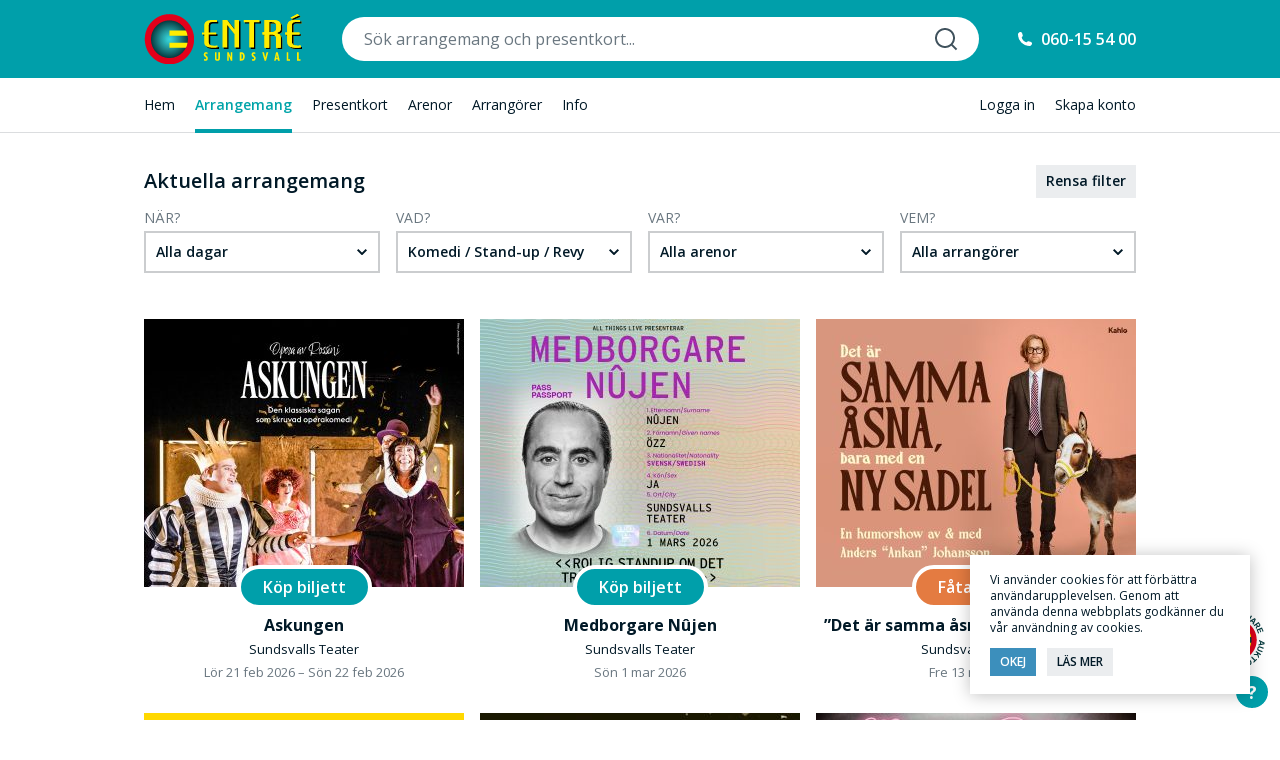

--- FILE ---
content_type: text/html; charset=UTF-8
request_url: https://entresundsvall.se/arrangemang/?categoryfilter=895
body_size: 14337
content:
<!DOCTYPE html>
<html lang="sv-SE" prefix="og: http://ogp.me/ns#" class="no-js">
	<head>
		<meta charset="UTF-8">
		<title>Arrangemang &ndash; Entré Sundsvall</title>
		<meta name="google-site-verification" content="Tj1-c2cqlccr2fGXbyOxBgT5V7UX1vL_iqEp_0_z1Yc" />
		<link rel="shortcut icon" href="https://entresundsvall.se/wp-content/themes/entresundsvall/favicon.ico">
		<meta http-equiv="X-UA-Compatible" content="IE=edge,chrome=1">
		<meta name="viewport" content="width=device-width, user-scalable=no, initial-scale=1.0, maximum-scale=1.0, minimum-scale=1.0">
		
<!-- MapPress Easy Google Maps Version:2.84.19 (https://www.mappresspro.com) -->
<meta name='robots' content='max-image-preview:large' />

<!-- This site is optimized with the Yoast SEO plugin v7.2 - https://yoast.com/wordpress/plugins/seo/ -->
<link rel="canonical" href="https://entresundsvall.se/arrangemang/" />
<meta property="og:locale" content="sv_SE" />
<meta property="og:type" content="object" />
<meta property="og:title" content="Arrangemang &ndash; Entré Sundsvall" />
<meta property="og:url" content="https://entresundsvall.se/arrangemang/" />
<meta property="og:site_name" content="Entré Sundsvall" />
<meta name="twitter:card" content="summary" />
<meta name="twitter:title" content="Arrangemang &ndash; Entré Sundsvall" />
<script type='application/ld+json'>{"@context":"https:\/\/schema.org","@type":"Organization","url":"https:\/\/entresundsvall.se\/","sameAs":[],"@id":"#organization","name":"Entr\u00e9 Sundsvall","logo":"http:\/\/entresundsvall.se\/wp-content\/uploads\/2017\/05\/logo.png"}</script>
<!-- / Yoast SEO plugin. -->

<link rel='dns-prefetch' href='//code.jquery.com' />
<link rel='dns-prefetch' href='//cdnjs.cloudflare.com' />
<link rel='dns-prefetch' href='//cdn.rawgit.com' />
<link rel="alternate" type="application/rss+xml" title="Webbflöde för Entré Sundsvall &raquo; Arrangemang" href="https://entresundsvall.se/arrangemang/feed/" />
<style type="text/css">
img.wp-smiley,
img.emoji {
	display: inline !important;
	border: none !important;
	box-shadow: none !important;
	height: 1em !important;
	width: 1em !important;
	margin: 0 0.07em !important;
	vertical-align: -0.1em !important;
	background: none !important;
	padding: 0 !important;
}
</style>
	<link rel='stylesheet' id='wp-block-library-css' href='https://entresundsvall.se/wp-includes/css/dist/block-library/style.min.css?ver=9c036f20dc5caac6294e39c8954466bd' type='text/css' media='all' />
<link rel='stylesheet' id='mappress-leaflet-css' href='https://entresundsvall.se/wp-content/plugins/mappress-google-maps-for-wordpress/lib/leaflet/leaflet.css?ver=1.7.1' type='text/css' media='all' />
<link rel='stylesheet' id='mappress-css' href='https://entresundsvall.se/wp-content/plugins/mappress-google-maps-for-wordpress/css/mappress.css?ver=2.84.19' type='text/css' media='all' />
<link rel='stylesheet' id='classic-theme-styles-css' href='https://entresundsvall.se/wp-includes/css/classic-themes.min.css?ver=1' type='text/css' media='all' />
<style id='global-styles-inline-css' type='text/css'>
body{--wp--preset--color--black: #000000;--wp--preset--color--cyan-bluish-gray: #abb8c3;--wp--preset--color--white: #ffffff;--wp--preset--color--pale-pink: #f78da7;--wp--preset--color--vivid-red: #cf2e2e;--wp--preset--color--luminous-vivid-orange: #ff6900;--wp--preset--color--luminous-vivid-amber: #fcb900;--wp--preset--color--light-green-cyan: #7bdcb5;--wp--preset--color--vivid-green-cyan: #00d084;--wp--preset--color--pale-cyan-blue: #8ed1fc;--wp--preset--color--vivid-cyan-blue: #0693e3;--wp--preset--color--vivid-purple: #9b51e0;--wp--preset--gradient--vivid-cyan-blue-to-vivid-purple: linear-gradient(135deg,rgba(6,147,227,1) 0%,rgb(155,81,224) 100%);--wp--preset--gradient--light-green-cyan-to-vivid-green-cyan: linear-gradient(135deg,rgb(122,220,180) 0%,rgb(0,208,130) 100%);--wp--preset--gradient--luminous-vivid-amber-to-luminous-vivid-orange: linear-gradient(135deg,rgba(252,185,0,1) 0%,rgba(255,105,0,1) 100%);--wp--preset--gradient--luminous-vivid-orange-to-vivid-red: linear-gradient(135deg,rgba(255,105,0,1) 0%,rgb(207,46,46) 100%);--wp--preset--gradient--very-light-gray-to-cyan-bluish-gray: linear-gradient(135deg,rgb(238,238,238) 0%,rgb(169,184,195) 100%);--wp--preset--gradient--cool-to-warm-spectrum: linear-gradient(135deg,rgb(74,234,220) 0%,rgb(151,120,209) 20%,rgb(207,42,186) 40%,rgb(238,44,130) 60%,rgb(251,105,98) 80%,rgb(254,248,76) 100%);--wp--preset--gradient--blush-light-purple: linear-gradient(135deg,rgb(255,206,236) 0%,rgb(152,150,240) 100%);--wp--preset--gradient--blush-bordeaux: linear-gradient(135deg,rgb(254,205,165) 0%,rgb(254,45,45) 50%,rgb(107,0,62) 100%);--wp--preset--gradient--luminous-dusk: linear-gradient(135deg,rgb(255,203,112) 0%,rgb(199,81,192) 50%,rgb(65,88,208) 100%);--wp--preset--gradient--pale-ocean: linear-gradient(135deg,rgb(255,245,203) 0%,rgb(182,227,212) 50%,rgb(51,167,181) 100%);--wp--preset--gradient--electric-grass: linear-gradient(135deg,rgb(202,248,128) 0%,rgb(113,206,126) 100%);--wp--preset--gradient--midnight: linear-gradient(135deg,rgb(2,3,129) 0%,rgb(40,116,252) 100%);--wp--preset--duotone--dark-grayscale: url('#wp-duotone-dark-grayscale');--wp--preset--duotone--grayscale: url('#wp-duotone-grayscale');--wp--preset--duotone--purple-yellow: url('#wp-duotone-purple-yellow');--wp--preset--duotone--blue-red: url('#wp-duotone-blue-red');--wp--preset--duotone--midnight: url('#wp-duotone-midnight');--wp--preset--duotone--magenta-yellow: url('#wp-duotone-magenta-yellow');--wp--preset--duotone--purple-green: url('#wp-duotone-purple-green');--wp--preset--duotone--blue-orange: url('#wp-duotone-blue-orange');--wp--preset--font-size--small: 13px;--wp--preset--font-size--medium: 20px;--wp--preset--font-size--large: 36px;--wp--preset--font-size--x-large: 42px;--wp--preset--spacing--20: 0.44rem;--wp--preset--spacing--30: 0.67rem;--wp--preset--spacing--40: 1rem;--wp--preset--spacing--50: 1.5rem;--wp--preset--spacing--60: 2.25rem;--wp--preset--spacing--70: 3.38rem;--wp--preset--spacing--80: 5.06rem;}:where(.is-layout-flex){gap: 0.5em;}body .is-layout-flow > .alignleft{float: left;margin-inline-start: 0;margin-inline-end: 2em;}body .is-layout-flow > .alignright{float: right;margin-inline-start: 2em;margin-inline-end: 0;}body .is-layout-flow > .aligncenter{margin-left: auto !important;margin-right: auto !important;}body .is-layout-constrained > .alignleft{float: left;margin-inline-start: 0;margin-inline-end: 2em;}body .is-layout-constrained > .alignright{float: right;margin-inline-start: 2em;margin-inline-end: 0;}body .is-layout-constrained > .aligncenter{margin-left: auto !important;margin-right: auto !important;}body .is-layout-constrained > :where(:not(.alignleft):not(.alignright):not(.alignfull)){max-width: var(--wp--style--global--content-size);margin-left: auto !important;margin-right: auto !important;}body .is-layout-constrained > .alignwide{max-width: var(--wp--style--global--wide-size);}body .is-layout-flex{display: flex;}body .is-layout-flex{flex-wrap: wrap;align-items: center;}body .is-layout-flex > *{margin: 0;}:where(.wp-block-columns.is-layout-flex){gap: 2em;}.has-black-color{color: var(--wp--preset--color--black) !important;}.has-cyan-bluish-gray-color{color: var(--wp--preset--color--cyan-bluish-gray) !important;}.has-white-color{color: var(--wp--preset--color--white) !important;}.has-pale-pink-color{color: var(--wp--preset--color--pale-pink) !important;}.has-vivid-red-color{color: var(--wp--preset--color--vivid-red) !important;}.has-luminous-vivid-orange-color{color: var(--wp--preset--color--luminous-vivid-orange) !important;}.has-luminous-vivid-amber-color{color: var(--wp--preset--color--luminous-vivid-amber) !important;}.has-light-green-cyan-color{color: var(--wp--preset--color--light-green-cyan) !important;}.has-vivid-green-cyan-color{color: var(--wp--preset--color--vivid-green-cyan) !important;}.has-pale-cyan-blue-color{color: var(--wp--preset--color--pale-cyan-blue) !important;}.has-vivid-cyan-blue-color{color: var(--wp--preset--color--vivid-cyan-blue) !important;}.has-vivid-purple-color{color: var(--wp--preset--color--vivid-purple) !important;}.has-black-background-color{background-color: var(--wp--preset--color--black) !important;}.has-cyan-bluish-gray-background-color{background-color: var(--wp--preset--color--cyan-bluish-gray) !important;}.has-white-background-color{background-color: var(--wp--preset--color--white) !important;}.has-pale-pink-background-color{background-color: var(--wp--preset--color--pale-pink) !important;}.has-vivid-red-background-color{background-color: var(--wp--preset--color--vivid-red) !important;}.has-luminous-vivid-orange-background-color{background-color: var(--wp--preset--color--luminous-vivid-orange) !important;}.has-luminous-vivid-amber-background-color{background-color: var(--wp--preset--color--luminous-vivid-amber) !important;}.has-light-green-cyan-background-color{background-color: var(--wp--preset--color--light-green-cyan) !important;}.has-vivid-green-cyan-background-color{background-color: var(--wp--preset--color--vivid-green-cyan) !important;}.has-pale-cyan-blue-background-color{background-color: var(--wp--preset--color--pale-cyan-blue) !important;}.has-vivid-cyan-blue-background-color{background-color: var(--wp--preset--color--vivid-cyan-blue) !important;}.has-vivid-purple-background-color{background-color: var(--wp--preset--color--vivid-purple) !important;}.has-black-border-color{border-color: var(--wp--preset--color--black) !important;}.has-cyan-bluish-gray-border-color{border-color: var(--wp--preset--color--cyan-bluish-gray) !important;}.has-white-border-color{border-color: var(--wp--preset--color--white) !important;}.has-pale-pink-border-color{border-color: var(--wp--preset--color--pale-pink) !important;}.has-vivid-red-border-color{border-color: var(--wp--preset--color--vivid-red) !important;}.has-luminous-vivid-orange-border-color{border-color: var(--wp--preset--color--luminous-vivid-orange) !important;}.has-luminous-vivid-amber-border-color{border-color: var(--wp--preset--color--luminous-vivid-amber) !important;}.has-light-green-cyan-border-color{border-color: var(--wp--preset--color--light-green-cyan) !important;}.has-vivid-green-cyan-border-color{border-color: var(--wp--preset--color--vivid-green-cyan) !important;}.has-pale-cyan-blue-border-color{border-color: var(--wp--preset--color--pale-cyan-blue) !important;}.has-vivid-cyan-blue-border-color{border-color: var(--wp--preset--color--vivid-cyan-blue) !important;}.has-vivid-purple-border-color{border-color: var(--wp--preset--color--vivid-purple) !important;}.has-vivid-cyan-blue-to-vivid-purple-gradient-background{background: var(--wp--preset--gradient--vivid-cyan-blue-to-vivid-purple) !important;}.has-light-green-cyan-to-vivid-green-cyan-gradient-background{background: var(--wp--preset--gradient--light-green-cyan-to-vivid-green-cyan) !important;}.has-luminous-vivid-amber-to-luminous-vivid-orange-gradient-background{background: var(--wp--preset--gradient--luminous-vivid-amber-to-luminous-vivid-orange) !important;}.has-luminous-vivid-orange-to-vivid-red-gradient-background{background: var(--wp--preset--gradient--luminous-vivid-orange-to-vivid-red) !important;}.has-very-light-gray-to-cyan-bluish-gray-gradient-background{background: var(--wp--preset--gradient--very-light-gray-to-cyan-bluish-gray) !important;}.has-cool-to-warm-spectrum-gradient-background{background: var(--wp--preset--gradient--cool-to-warm-spectrum) !important;}.has-blush-light-purple-gradient-background{background: var(--wp--preset--gradient--blush-light-purple) !important;}.has-blush-bordeaux-gradient-background{background: var(--wp--preset--gradient--blush-bordeaux) !important;}.has-luminous-dusk-gradient-background{background: var(--wp--preset--gradient--luminous-dusk) !important;}.has-pale-ocean-gradient-background{background: var(--wp--preset--gradient--pale-ocean) !important;}.has-electric-grass-gradient-background{background: var(--wp--preset--gradient--electric-grass) !important;}.has-midnight-gradient-background{background: var(--wp--preset--gradient--midnight) !important;}.has-small-font-size{font-size: var(--wp--preset--font-size--small) !important;}.has-medium-font-size{font-size: var(--wp--preset--font-size--medium) !important;}.has-large-font-size{font-size: var(--wp--preset--font-size--large) !important;}.has-x-large-font-size{font-size: var(--wp--preset--font-size--x-large) !important;}
.wp-block-navigation a:where(:not(.wp-element-button)){color: inherit;}
:where(.wp-block-columns.is-layout-flex){gap: 2em;}
.wp-block-pullquote{font-size: 1.5em;line-height: 1.6;}
</style>
<link rel='stylesheet' id='contact-form-7-css' href='https://entresundsvall.se/wp-content/plugins/contact-form-7/includes/css/styles.css?ver=5.7.4' type='text/css' media='all' />
<link rel='stylesheet' id='wp_typeahead_css-css' href='https://entresundsvall.se/wp-content/plugins/wp-typeahead/css/typeahead.css?ver=9c036f20dc5caac6294e39c8954466bd' type='text/css' media='all' />
<link rel='stylesheet' id='es-styles-css' href='https://entresundsvall.se/wp-content/themes/entresundsvall/style.css?ver=1.36' type='text/css' media='all' />
<link rel='stylesheet' id='featherlight-css-css' href='//cdn.rawgit.com/noelboss/featherlight/1.7.1/release/featherlight.min.css?ver=1.7.1' type='text/css' media='all' />
<script type="text/javascript" src="https://code.jquery.com/jquery-3.2.1.min.js?ver=3.2.1" integrity="sha256-hwg4gsxgFZhOsEEamdOYGBf13FyQuiTwlAQgxVSNgt4=" crossorigin="anonymous"></script><script type='text/javascript' src='https://code.jquery.com/ui/1.12.1/jquery-ui.js?ver=1.12.1' id='jquery-ui-js'></script>
<script type='text/javascript' src='https://cdnjs.cloudflare.com/ajax/libs/conditionizr.js/4.1.0/conditionizr.min.js?ver=4.1.0' id='conditionizr-js'></script>
<script type='text/javascript' src='https://cdnjs.cloudflare.com/ajax/libs/modernizr/2.8.3/modernizr.min.js?ver=2.6.2' id='modernizr-js'></script>
<script type='text/javascript' id='favorites-js-extra'>
/* <![CDATA[ */
var favorites_data = {"ajaxurl":"https:\/\/entresundsvall.se\/wp-admin\/admin-ajax.php","nonce":"3b13044024","favorite":"Bevaka","favorited":"Bevakad","includecount":"","indicate_loading":"","loading_text":"Loading","loading_image":"","loading_image_active":"","loading_image_preload":"","cache_enabled":"1","button_options":{"button_type":"custom","custom_colors":false,"box_shadow":false,"include_count":false,"default":{"background_default":false,"border_default":false,"text_default":false,"icon_default":false,"count_default":false},"active":{"background_active":false,"border_active":false,"text_active":false,"icon_active":false,"count_active":false}},"authentication_modal_content":"<p>Please login to add favorites.<\/p>\n<p><a href=\"#\" data-favorites-modal-close>Dismiss this notice<\/a><\/p>\n","authentication_redirect":"","dev_mode":"","logged_in":"","user_id":"0","authentication_redirect_url":"https:\/\/entresundsvall.se\/wp-login.php"};
/* ]]> */
</script>
<script type='text/javascript' src='https://entresundsvall.se/wp-content/plugins/favorites/assets/js/favorites.min.js?ver=2.3.2' id='favorites-js'></script>
<link rel="https://api.w.org/" href="https://entresundsvall.se/wp-json/" />    <style type="text/css">
        .mu_register #first_name,
        .mu_register #last_name { width:100%; font-size: 24px; margin:5px 0; }
    </style>
    
		<link rel="apple-touch-icon-precomposed" sizes="180x180" href="https://entresundsvall.se/wp-content/themes/entresundsvall/img/icons/touch-icons/apple-touch-icon-180x180-precomposed.png" />
		<link rel="apple-touch-icon-precomposed" sizes="152x152" href="https://entresundsvall.se/wp-content/themes/entresundsvall/img/icons/touch-icons/apple-touch-icon-152x152-precomposed.png" />
		<link rel="apple-touch-icon-precomposed" sizes="120x120" href="https://entresundsvall.se/wp-content/themes/entresundsvall/img/icons/touch-icons/apple-touch-icon-120x120-precomposed.png" />
		<link rel="apple-touch-icon-precomposed" sizes="76x76" href="https://entresundsvall.se/wp-content/themes/entresundsvall/img/icons/touch-icons/apple-touch-icon-76x76-precomposed.png" />
		<link rel="apple-touch-icon-precomposed" sizes="60x60" href="https://entresundsvall.se/wp-content/themes/entresundsvall/img/icons/touch-icons/apple-touch-icon-60x60-precomposed.png" />
		
		<link rel="preconnect" href="https://fonts.googleapis.com">
		<link rel="preconnect" href="https://fonts.gstatic.com" crossorigin>
		<link href="https://fonts.googleapis.com/css2?family=Inter+Tight:ital,wght@0,100;0,200;0,300;0,400;0,500;0,600;0,700;0,800;0,900;1,100;1,200;1,300;1,400;1,500;1,600;1,700;1,800;1,900&family=Open+Sans:wght@300;400;500;600;700&display=swap" rel="stylesheet">

						<!-- Google Tag Manager -->
				<script>(function(w,d,s,l,i){w[l]=w[l]||[];w[l].push({'gtm.start':
				new Date().getTime(),event:'gtm.js'});var f=d.getElementsByTagName(s)[0],
				j=d.createElement(s),dl=l!='dataLayer'?'&l='+l:'';j.async=true;j.src=
				'https://www.googletagmanager.com/gtm.js?id='+i+dl;f.parentNode.insertBefore(j,f);
				})(window,document,'script','dataLayer','GTM-WHKF8BB');</script>
				<!-- End Google Tag Manager -->

				<!-- Global site tag (gtag.js) - Google Analytics -->
				<script async src="https://www.googletagmanager.com/gtag/js?id=UA-15949908-1"></script>
				<script>
				window.dataLayer = window.dataLayer || [];
				function gtag(){dataLayer.push(arguments);}
				gtag('js', new Date());

				gtag('config', 'UA-15949908-1');
				</script>
					<!-- Facebook Pixel Code -->
		<script>
		!function(f,b,e,v,n,t,s)
		{if(f.fbq)return;n=f.fbq=function(){n.callMethod?
		n.callMethod.apply(n,arguments):n.queue.push(arguments)};
		if(!f._fbq)f._fbq=n;n.push=n;n.loaded=!0;n.version='2.0';
		n.queue=[];t=b.createElement(e);t.async=!0;
		t.src=v;s=b.getElementsByTagName(e)[0];
		s.parentNode.insertBefore(t,s)}(window,document,'script',
		'https://connect.facebook.net/en_US/fbevents.js');
		fbq('init', '1349471062462122');
		fbq('track', 'PageView');
		</script>
		<noscript>
		<img height="1" width="1" src="https://www.facebook.com/tr?id=1349471062462122&ev=PageView&noscript=1"/>
		</noscript>
		<!-- End Facebook Pixel Code -->
	</head>
	<body class="archive post-type-archive post-type-archive-arrangement wp-custom-logo site-id-1  archive-arrangement">
							<!-- Google Tag Manager (noscript) -->
				<noscript><iframe src="https://www.googletagmanager.com/ns.html?id=GTM-WHKF8BB"
				height="0" width="0" style="display:none;visibility:hidden"></iframe></noscript>
				<!-- End Google Tag Manager (noscript) -->
						<div class="global-notice">
				</div>
		<div class="viewport">
			<div id="tectonic" class="tectonic">
								<div class="header">
					<div class="header__primary">
						<div class="header__main width clear">
							<div class="header__logo-wrap">
								<a class="header__logo-button header__menu-button" href="https://entresundsvall.se/"><img src="https://entresundsvall.se/wp-content/themes/entresundsvall/img/logo-sundsvall.svg" alt=""></a>
							</div>
							<div class="header__global-search-wrap can--popup">
								<div class="header__global-search search-field__container popup-inner">
									<form role="search" method="get" class="header__global-search-form clear" action="https://entresundsvall.se/">
										<input type="text" name="s" id="header__global-search-field" class="header__global-search-field main-site__search-field" data-provide="typeahead" value="" placeholder="Sök arrangemang och presentkort..." autocomplete="off" autocorrect="off" />
										<button type="submit" class="header__global-search-button"></button>
									</form>
									<div class="global-search__close-button popup__close-button"></div>
								</div>
							</div>
							<ul class="header__global-help">
																<!--
								<li class="menu-item__listen menu-item">
									<a href="#lyssna">Lyssna</a>
									[responsivevoice_button voice="UK English Female" buttontext="Listen to Post"]								</li>
								-->
								<li class="menu-item__phone-booking menu-item">
									<a href="tel:060-15 54 00">060-15 54 00</a>
								</li>
							</ul>
							<div class="mobile__list clear">
																<div class="menu-item__search-button menu-item">Sök</div>
								<div class="menu-item__navicon-button menu-item">Meny</div>
							</div>
						</div>
					</div>
					<div class="header__secondary can--popup">
						<div class="header__global-nav width popup-inner clear">
							<ul class="header__global-nav-primary clear">
							<li id="menu-item-61" class="menu-item__home menu-item menu-item-type-post_type menu-item-object-page menu-item-home menu-item-61"><a href="https://entresundsvall.se/">Hem</a></li>
<li id="menu-item-66" class="menu-item__arrangements menu-item menu-item-type-custom menu-item-object-custom menu-item-66"><a href="https://entresundsvall.se/arrangemang/">Arrangemang</a></li>
<li id="menu-item-370" class="menu-item__giftcards menu-item menu-item-type-post_type menu-item-object-page menu-item-370"><a href="https://entresundsvall.se/presentkort/">Presentkort</a></li>
<li id="menu-item-62" class="menu-item__arenas menu-item menu-item-type-post_type menu-item-object-page menu-item-62"><a href="https://entresundsvall.se/arenor/">Arenor</a></li>
<li id="menu-item-63" class="menu-item__arrangers menu-item menu-item-type-post_type menu-item-object-page menu-item-63"><a href="https://entresundsvall.se/arrangorer/">Arrangörer</a></li>
<li id="menu-item-64" class="menu-item__information menu-item menu-item-type-post_type menu-item-object-page menu-item-64"><a href="https://entresundsvall.se/information/">Info</a></li>
							</ul>
							<ul class="header__global-nav-secondary clear">
														<li id="menu-item-399" class="menu-item__login menu-item menu-item-type-post_type menu-item-object-page menu-item-399"><a href="https://entresundsvall.se/logga-in/">Logga in</a></li>
<li id="menu-item-1999" class="menu-item__create-account menu-item menu-item-type-custom menu-item-object-custom menu-item-1999"><a href="https://entresundsvall.se/wp-signup.php">Skapa konto</a></li>
														</ul>
							<div class="global-search__close-button popup__close-button"></div>
						</div>
					</div>
									</div>
				<div class="middle">
<div class="middle__section width clear">
	<div class="archive-arrangement__content clear">
				<div class="middle__section-heading clear"><h2 style="font-size: 20px; font-weight: 600;">Aktuella arrangemang</h2></div>

		<div id="filters-container" class="filters-container clear">
	<form method="GET" id="filter" class="clear">
				<div class="filter-item filter-item-1">
			<div class="filter-item__heading">När?</div>
			<div class="filter-item__field-container click-anchor">
				<a href="#" class="filter-item__field click-trigger slot">
					Alla dagar				</a>
								<input type="hidden" id="filter-field__timefilter" class="filter-field__hidden filter-field filter-field-hidden primary" name="timefilter" value="" data-value="">
								<div class="pop-item pop-item__click sub-menu context-menu">
					<ul class="context-menu__list">
					<li class="timefilter menu-item menu-item-category menu-item-category-all"><a href="#" class="default prevent-default" data-label-key="timefilter" data-label-value="">Alla dagar</a></li><li class="timefilter menu-item menu-item-category"><a href="#" class="prevent-default" data-label-key="timefilter" data-label-value="today">I dag</a></li><li class="timefilter menu-item menu-item-category"><a href="#" class="prevent-default" data-label-key="timefilter" data-label-value="tomorrow">I morgon</a></li><li class="timefilter menu-item menu-item-category"><a href="#" class="prevent-default" data-label-key="timefilter" data-label-value="thisweekend">Denna helg</a></li><li class="timefilter menu-item menu-item-category"><a href="#" class="prevent-default" data-label-key="timefilter" data-label-value="thisweek">Denna vecka</a></li><li class="timefilter menu-item menu-item-category"><a href="#" class="prevent-default" data-label-key="timefilter" data-label-value="thismonth">Denna månad</a></li>					</ul>
					<!--<hr>-->
					<div class="collapse-anchor">
						<a href="#" class="context-menu__collapse-link">Intervall...</a>
						<div class="context-menu__list-container collapsable">
							<ul class="context-menu__list">
							<li data-timefilter-value=""><a href="#" class="prevent-default" data-label-key="timefilter" data-label-value="mondays">— Måndagar</a></li><li data-timefilter-value=""><a href="#" class="prevent-default" data-label-key="timefilter" data-label-value="tuesdays">— Tisdagar</a></li><li data-timefilter-value=""><a href="#" class="prevent-default" data-label-key="timefilter" data-label-value="wednesdays">— Onsdagar</a></li><li data-timefilter-value=""><a href="#" class="prevent-default" data-label-key="timefilter" data-label-value="thursdays">— Torsdagar</a></li><li data-timefilter-value=""><a href="#" class="prevent-default" data-label-key="timefilter" data-label-value="fridays">— Fredagar</a></li><li data-timefilter-value=""><a href="#" class="prevent-default" data-label-key="timefilter" data-label-value="saturdays">— Lördagar</a></li><li data-timefilter-value=""><a href="#" class="prevent-default" data-label-key="timefilter" data-label-value="sundays">— Söndagar</a></li><li data-timefilter-value=""><a href="#" class="prevent-default" data-label-key="timefilter" data-label-value="weekends">— Helger</a></li>							</ul>
						</div>
					</div>
									</div>
			</div>
		</div>
		<div class="filter-item filter-item-2">
			<div class="filter-item__heading">Vad?</div>
			<div class="filter-item__field-container click-anchor">
				<a href="#" class="filter-item__field click-trigger slot">
				<span class="menu-item menu-item-category menu-item-category-komedi-stand-up-revy section-header__toggle topics-toggle click-trigger selected">Komedi / Stand-up / Revy</span>				</a>
								<input type="hidden" id="filter-field__categoryfilter" class="filter-field__hidden filter-field filter-field-hidden primary" name="categoryfilter" value="895" data-value="895">
								<div class="pop-item pop-item__click sub-menu context-menu">
					<ul class="context-menu__list">
					<li class="selected menu-item menu-item-category menu-item-category-all"><a href="#" class="default prevent-default" data-label-key="categoryfilter" data-label-value="">Alla kategorier</a></li><li class="menu-item menu-item-category menu-item-category-abonnemang-paket"><a href="#" class="prevent-default" data-label-key="categoryfilter" data-label-value="670">Abonnemang / Paket</a></li><li class="menu-item menu-item-category menu-item-category-aktiviteter-upplevelser"><a href="#" class="prevent-default" data-label-key="categoryfilter" data-label-value="10">Aktiviteter / Upplevelser</a></li><li class="menu-item menu-item-category menu-item-category-akustiskt-country-folkmusik-trubadur-visor"><a href="#" class="prevent-default" data-label-key="categoryfilter" data-label-value="22">Akustiskt / Country / Folkmusik / Trubadur / Visor</a></li><li class="menu-item menu-item-category menu-item-category-barn-familj"><a href="#" class="prevent-default" data-label-key="categoryfilter" data-label-value="13">Barn / Familj</a></li><li class="menu-item menu-item-category menu-item-category-cirkus-magi-performance"><a href="#" class="prevent-default" data-label-key="categoryfilter" data-label-value="43">Cirkus / Magi / Performance</a></li><li class="menu-item menu-item-category menu-item-category-dans"><a href="#" class="prevent-default" data-label-key="categoryfilter" data-label-value="1350">Dans</a></li><li class="menu-item menu-item-category menu-item-category-dans-balett-breakdance-isdans"><a href="#" class="prevent-default" data-label-key="categoryfilter" data-label-value="1349">Dans / Balett / Breakdance / Isdans</a></li><li class="menu-item menu-item-category menu-item-category-dj-klubb-elektroniskt"><a href="#" class="prevent-default" data-label-key="categoryfilter" data-label-value="27">DJ / Klubb / Elektro</a></li><li class="menu-item menu-item-category menu-item-category-festival"><a href="#" class="prevent-default" data-label-key="categoryfilter" data-label-value="1506">Festival</a></li><li class="menu-item menu-item-category menu-item-category-bildvisning-filmvisning-livesandning"><a href="#" class="prevent-default" data-label-key="categoryfilter" data-label-value="451">Film/Radio/Bild/Livesändning</a></li><li class="menu-item menu-item-category menu-item-category-folkmusik-trubadur-visor"><a href="#" class="prevent-default" data-label-key="categoryfilter" data-label-value="36">Folkmusik / Trubadur / Visor</a></li><li class="menu-item menu-item-category menu-item-category-foredrag-workshop"><a href="#" class="prevent-default" data-label-key="categoryfilter" data-label-value="12">Föredrag / Föreläsning / Workshop</a></li><li class="menu-item menu-item-category menu-item-category-forfattarbesok-forfattarsamtal"><a href="#" class="prevent-default" data-label-key="categoryfilter" data-label-value="138">Författarbesök / Författarsamtal</a></li><li class="menu-item menu-item-category menu-item-category-gala-jubileum-stipendium"><a href="#" class="prevent-default" data-label-key="categoryfilter" data-label-value="11">Gala / Jubileum / Stipendium</a></li><li class="menu-item menu-item-category menu-item-category-guidade-turer-temakvall"><a href="#" class="prevent-default" data-label-key="categoryfilter" data-label-value="15">Guidade turer / Temakväll</a></li><li class="menu-item menu-item-category menu-item-category-hardrock-metal"><a href="#" class="prevent-default" data-label-key="categoryfilter" data-label-value="29">Hårdrock / Metal</a></li><li class="menu-item menu-item-category menu-item-category-hip-hop-rnb-reggae-soul"><a href="#" class="prevent-default" data-label-key="categoryfilter" data-label-value="28">Hip hop / R&#039;n&#039;B / Reggae / Soul</a></li><li class="menu-item menu-item-category menu-item-category-jazz-blues-dansmusik"><a href="#" class="prevent-default" data-label-key="categoryfilter" data-label-value="905">Jazz / Blues / Dansmusik</a></li><li class="menu-item menu-item-category menu-item-category-julevenemang"><a href="#" class="prevent-default" data-label-key="categoryfilter" data-label-value="112">Julevenemang</a></li><li class="menu-item menu-item-category menu-item-category-klassiskt-orkester-opera-operett"><a href="#" class="prevent-default" data-label-key="categoryfilter" data-label-value="30">Klassiskt / Orkester / Opera / Operett</a></li><li class="menu-item menu-item-category menu-item-category-komedi-stand-up-revy"><a href="#" class="prevent-default" data-label-key="categoryfilter" data-label-value="895">Komedi / Stand-up / Revy</a></li><li class="menu-item menu-item-category menu-item-category-kormusik-kyrkomusik-gospel"><a href="#" class="prevent-default" data-label-key="categoryfilter" data-label-value="33">Körmusik / Kyrkomusik / Gospel</a></li><li class="menu-item menu-item-category menu-item-category-massa-utstallning-vernissage"><a href="#" class="prevent-default" data-label-key="categoryfilter" data-label-value="16">Mässa / Utställning / Vernissage</a></li><li class="menu-item menu-item-category menu-item-category-poesi-dikt-litteratur"><a href="#" class="prevent-default" data-label-key="categoryfilter" data-label-value="132">Poesi / Dikt / Litteratur</a></li><li class="menu-item menu-item-category menu-item-category-pop-rock-schlager"><a href="#" class="prevent-default" data-label-key="categoryfilter" data-label-value="35">Pop / Rock / Schlager</a></li><li class="menu-item menu-item-category menu-item-category-presentkort"><a href="#" class="prevent-default" data-label-key="categoryfilter" data-label-value="49">Presentkort</a></li><li class="menu-item menu-item-category menu-item-category-prisutdelning-stipendium-tavling"><a href="#" class="prevent-default" data-label-key="categoryfilter" data-label-value="282">Prisutdelning / Stipendium / Tävling</a></li><li class="menu-item menu-item-category menu-item-category-show"><a href="#" class="prevent-default" data-label-key="categoryfilter" data-label-value="37">Show</a></li><li class="menu-item menu-item-category menu-item-category-sommarevenemang"><a href="#" class="prevent-default" data-label-key="categoryfilter" data-label-value="233">Sommarevenemang</a></li><li class="menu-item menu-item-category menu-item-category-soul-funk"><a href="#" class="prevent-default" data-label-key="categoryfilter" data-label-value="1443">Soul/Funk</a></li><li class="menu-item menu-item-category menu-item-category-teater-musikal"><a href="#" class="prevent-default" data-label-key="categoryfilter" data-label-value="8">Teater / Musikal</a></li><li class="menu-item menu-item-category menu-item-category-varldsmusik-ovrig-musik"><a href="#" class="prevent-default" data-label-key="categoryfilter" data-label-value="111">Världsmusik / Övrig musik</a></li>					</ul>
				</div>
			</div>
		</div>
		<div class="filter-item filter-item-3">
			<div class="filter-item__heading">Var?</div>
			<div class="filter-item__field-container click-anchor">
				<a href="#" class="filter-item__field click-trigger slot">
				Alla arenor				</a>
								<input type="hidden" id="filter-field__arenafilter" class="filter-field__hidden filter-field filter-field-hidden primary" name="arenafilter" value="" data-value="">
								<div class="pop-item pop-item__click sub-menu context-menu">
					<ul class="context-menu__list scrollable-list">
					<li class="selected menu-item menu-item-category menu-item-category-all"><a href="#" class="default prevent-default" data-label-key="arenafilter" data-label-value="">Alla arenor</a></li><li class="selected menu-item menu-item-category menu-item-category-all"><a href="#" class="prevent-default" data-label-key="arenafilter" data-label-value="409">Alnö Hoppfält</a></li><li class="selected menu-item menu-item-category menu-item-category-all"><a href="#" class="prevent-default" data-label-key="arenafilter" data-label-value="15634">En liten krog</a></li><li class="selected menu-item menu-item-category menu-item-category-all"><a href="#" class="prevent-default" data-label-key="arenafilter" data-label-value="1231">E Street</a></li><li class="selected menu-item menu-item-category menu-item-category-all"><a href="#" class="prevent-default" data-label-key="arenafilter" data-label-value="4329">Folkan - Matfors</a></li><li class="selected menu-item menu-item-category menu-item-category-all"><a href="#" class="prevent-default" data-label-key="arenafilter" data-label-value="12283">Folkets Hus &amp; Park, Kramfors Teater, Kramfors</a></li><li class="selected menu-item menu-item-category menu-item-category-all"><a href="#" class="prevent-default" data-label-key="arenafilter" data-label-value="94">Galtström Bruk</a></li><li class="selected menu-item menu-item-category menu-item-category-all"><a href="#" class="prevent-default" data-label-key="arenafilter" data-label-value="992">Gärdehov</a></li><li class="selected menu-item menu-item-category menu-item-category-all"><a href="#" class="prevent-default" data-label-key="arenafilter" data-label-value="649">Häreborg, Indal</a></li><li class="selected menu-item menu-item-category menu-item-category-all"><a href="#" class="prevent-default" data-label-key="arenafilter" data-label-value="86">Kulturmagasinet</a></li><li class="selected menu-item menu-item-category menu-item-category-all"><a href="#" class="prevent-default" data-label-key="arenafilter" data-label-value="652">Opalen, Kvissleby</a></li><li class="selected menu-item menu-item-category menu-item-category-all"><a href="#" class="prevent-default" data-label-key="arenafilter" data-label-value="1406">Pingstkyrkan</a></li><li class="selected menu-item menu-item-category menu-item-category-all"><a href="#" class="prevent-default" data-label-key="arenafilter" data-label-value="397">Presentkort (Sundsvall)</a></li><li class="selected menu-item menu-item-category menu-item-category-all"><a href="#" class="prevent-default" data-label-key="arenafilter" data-label-value="92">Stadshuset Sundsvall</a></li><li class="selected menu-item menu-item-category menu-item-category-all"><a href="#" class="prevent-default" data-label-key="arenafilter" data-label-value="84">Stöde flygfält (Stöde)</a></li><li class="selected menu-item menu-item-category menu-item-category-all"><a href="#" class="prevent-default" data-label-key="arenafilter" data-label-value="262">Sundsvalls Teater</a></li><li class="selected menu-item menu-item-category menu-item-category-all"><a href="#" class="prevent-default" data-label-key="arenafilter" data-label-value="90">Sveateatern</a></li><li class="selected menu-item menu-item-category menu-item-category-all"><a href="#" class="prevent-default" data-label-key="arenafilter" data-label-value="7704">Teater Västernorrland</a></li><li class="selected menu-item menu-item-category menu-item-category-all"><a href="#" class="prevent-default" data-label-key="arenafilter" data-label-value="88">Tonhallen</a></li>					</ul>
				</div>
			</div>
		</div>
		<div class="filter-item filter-item-4">
			<div class="filter-item__heading">Vem?</div>
			<div class="filter-item__field-container click-anchor">
				<a href="#" class="filter-item__field click-trigger slot">
				Alla arrangörer				</a>
								<input type="hidden" id="filter-field__arrangerfilter" class="filter-field__hidden filter-field filter-field-hidden primary" name="arrangerfilter" value="" data-value="">
								<div class="pop-item pop-item__click sub-menu context-menu">
					<ul class="context-menu__list scrollable-list">
					<li class="selected menu-item menu-item-category menu-item-category-all"><a href="#" class="default prevent-default" data-label-key="arrangerfilter" data-label-value="">Alla arrangörer</a></li><li class="selected menu-item menu-item-category menu-item-category-all"><a href="#" class="prevent-default" data-label-key="arrangerfilter" data-label-value="9755">1234 ENTERTAINMENT</a></li><li class="selected menu-item menu-item-category menu-item-category-all"><a href="#" class="prevent-default" data-label-key="arrangerfilter" data-label-value="12032">Anna Frisk - Njut Stenstan</a></li><li class="selected menu-item menu-item-category menu-item-category-all"><a href="#" class="prevent-default" data-label-key="arrangerfilter" data-label-value="1965">Besterman AB</a></li><li class="selected menu-item menu-item-category menu-item-category-all"><a href="#" class="prevent-default" data-label-key="arrangerfilter" data-label-value="128">All Things Live</a></li><li class="selected menu-item menu-item-category menu-item-category-all"><a href="#" class="prevent-default" data-label-key="arrangerfilter" data-label-value="15395">CH.Noren Ab</a></li><li class="selected menu-item menu-item-category menu-item-category-all"><a href="#" class="prevent-default" data-label-key="arrangerfilter" data-label-value="13750">Continental Music Group</a></li><li class="selected menu-item menu-item-category menu-item-category-all"><a href="#" class="prevent-default" data-label-key="arrangerfilter" data-label-value="15792">Död Över Norrland, Sensus studieförbund Norrland</a></li><li class="selected menu-item menu-item-category menu-item-category-all"><a href="#" class="prevent-default" data-label-key="arrangerfilter" data-label-value="422">Entré Sundsvall</a></li><li class="selected menu-item menu-item-category menu-item-category-all"><a href="#" class="prevent-default" data-label-key="arrangerfilter" data-label-value="15746">Evenemangsarenan</a></li><li class="selected menu-item menu-item-category menu-item-category-all"><a href="#" class="prevent-default" data-label-key="arrangerfilter" data-label-value="115">Galtström Nöje</a></li><li class="selected menu-item menu-item-category menu-item-category-all"><a href="#" class="prevent-default" data-label-key="arrangerfilter" data-label-value="14702">Grand Live</a></li><li class="selected menu-item menu-item-category menu-item-category-all"><a href="#" class="prevent-default" data-label-key="arrangerfilter" data-label-value="12071">Guppy Entertainment AB</a></li><li class="selected menu-item menu-item-category menu-item-category-all"><a href="#" class="prevent-default" data-label-key="arrangerfilter" data-label-value="15888">H.I.P.E. Music AB</a></li><li class="selected menu-item menu-item-category menu-item-category-all"><a href="#" class="prevent-default" data-label-key="arrangerfilter" data-label-value="15870">Insamlingsstiftelsen Mellannorrlands Hospice</a></li><li class="selected menu-item menu-item-category menu-item-category-all"><a href="#" class="prevent-default" data-label-key="arrangerfilter" data-label-value="14494">Jill Taube</a></li><li class="selected menu-item menu-item-category menu-item-category-all"><a href="#" class="prevent-default" data-label-key="arrangerfilter" data-label-value="2157">Kahlo</a></li><li class="selected menu-item menu-item-category menu-item-category-all"><a href="#" class="prevent-default" data-label-key="arrangerfilter" data-label-value="15944">Kattis Event o Underhållning</a></li><li class="selected menu-item menu-item-category menu-item-category-all"><a href="#" class="prevent-default" data-label-key="arrangerfilter" data-label-value="12671">KIART Sverige</a></li><li class="selected menu-item menu-item-category menu-item-category-all"><a href="#" class="prevent-default" data-label-key="arrangerfilter" data-label-value="15619">KLAM Productions</a></li><li class="selected menu-item menu-item-category menu-item-category-all"><a href="#" class="prevent-default" data-label-key="arrangerfilter" data-label-value="1684">Konståkningsklubben Iskristallen Sundsvall</a></li><li class="selected menu-item menu-item-category menu-item-category-all"><a href="#" class="prevent-default" data-label-key="arrangerfilter" data-label-value="1607">Krall Entertainment</a></li><li class="selected menu-item menu-item-category menu-item-category-all"><a href="#" class="prevent-default" data-label-key="arrangerfilter" data-label-value="17">Kultur och museer</a></li><li class="selected menu-item menu-item-category menu-item-category-all"><a href="#" class="prevent-default" data-label-key="arrangerfilter" data-label-value="4387">Kulturaktiebolaget</a></li><li class="selected menu-item menu-item-category menu-item-category-all"><a href="#" class="prevent-default" data-label-key="arrangerfilter" data-label-value="10015">Kulturmagasinet</a></li><li class="selected menu-item menu-item-category menu-item-category-all"><a href="#" class="prevent-default" data-label-key="arrangerfilter" data-label-value="15742">Lexforce AB</a></li><li class="selected menu-item menu-item-category menu-item-category-all"><a href="#" class="prevent-default" data-label-key="arrangerfilter" data-label-value="943">Lifeline Entertainment</a></li><li class="selected menu-item menu-item-category menu-item-category-all"><a href="#" class="prevent-default" data-label-key="arrangerfilter" data-label-value="15225">Lilja Band</a></li><li class="selected menu-item menu-item-category menu-item-category-all"><a href="#" class="prevent-default" data-label-key="arrangerfilter" data-label-value="5787">Live Nation</a></li><li class="selected menu-item menu-item-category menu-item-category-all"><a href="#" class="prevent-default" data-label-key="arrangerfilter" data-label-value="15898">MartinOhlson Medium</a></li><li class="selected menu-item menu-item-category menu-item-category-all"><a href="#" class="prevent-default" data-label-key="arrangerfilter" data-label-value="69">Musik Västernorrland</a></li><li class="selected menu-item menu-item-category menu-item-category-all"><a href="#" class="prevent-default" data-label-key="arrangerfilter" data-label-value="1038">Mycke Nöje i Sverige AB</a></li><li class="selected menu-item menu-item-category menu-item-category-all"><a href="#" class="prevent-default" data-label-key="arrangerfilter" data-label-value="4903">Norra Berget, Sundsvalls friluftsmuseum</a></li><li class="selected menu-item menu-item-category menu-item-category-all"><a href="#" class="prevent-default" data-label-key="arrangerfilter" data-label-value="342">Norrdans</a></li><li class="selected menu-item menu-item-category menu-item-category-all"><a href="#" class="prevent-default" data-label-key="arrangerfilter" data-label-value="15331">PJP AB</a></li><li class="selected menu-item menu-item-category menu-item-category-all"><a href="#" class="prevent-default" data-label-key="arrangerfilter" data-label-value="109">Riksteatern Sundsvall</a></li><li class="selected menu-item menu-item-category menu-item-category-all"><a href="#" class="prevent-default" data-label-key="arrangerfilter" data-label-value="15176">RnR Agency</a></li><li class="selected menu-item menu-item-category menu-item-category-all"><a href="#" class="prevent-default" data-label-key="arrangerfilter" data-label-value="2102">Skvaderns gymnasieskola</a></li><li class="selected menu-item menu-item-category menu-item-category-all"><a href="#" class="prevent-default" data-label-key="arrangerfilter" data-label-value="3010">Solala Music &amp; Production AB</a></li><li class="selected menu-item menu-item-category menu-item-category-all"><a href="#" class="prevent-default" data-label-key="arrangerfilter" data-label-value="15585">STAHL Entertainment</a></li><li class="selected menu-item menu-item-category menu-item-category-all"><a href="#" class="prevent-default" data-label-key="arrangerfilter" data-label-value="15184">Stavanger Artistbyrå</a></li><li class="selected menu-item menu-item-category menu-item-category-all"><a href="#" class="prevent-default" data-label-key="arrangerfilter" data-label-value="126">Nöjet Konsert</a></li><li class="selected menu-item menu-item-category menu-item-category-all"><a href="#" class="prevent-default" data-label-key="arrangerfilter" data-label-value="15660">Studieförbundet Bilda Mitt samt Sundsvalls kristna råd</a></li><li class="selected menu-item menu-item-category menu-item-category-all"><a href="#" class="prevent-default" data-label-key="arrangerfilter" data-label-value="1396">Sundsvall Event</a></li><li class="selected menu-item menu-item-category menu-item-category-all"><a href="#" class="prevent-default" data-label-key="arrangerfilter" data-label-value="103">Sundsvalls Fallskärmsklubb</a></li><li class="selected menu-item menu-item-category menu-item-category-all"><a href="#" class="prevent-default" data-label-key="arrangerfilter" data-label-value="2602">Sundsvalls kommun</a></li><li class="selected menu-item menu-item-category menu-item-category-all"><a href="#" class="prevent-default" data-label-key="arrangerfilter" data-label-value="8690">Sundsvalls museum</a></li><li class="selected menu-item menu-item-category menu-item-category-all"><a href="#" class="prevent-default" data-label-key="arrangerfilter" data-label-value="101">Sundsvalls Segelflygklubb</a></li><li class="selected menu-item menu-item-category menu-item-category-all"><a href="#" class="prevent-default" data-label-key="arrangerfilter" data-label-value="674">Sundsvalls stadsbibliotek</a></li><li class="selected menu-item menu-item-category menu-item-category-all"><a href="#" class="prevent-default" data-label-key="arrangerfilter" data-label-value="105">Teater Västernorrland</a></li><li class="selected menu-item menu-item-category menu-item-category-all"><a href="#" class="prevent-default" data-label-key="arrangerfilter" data-label-value="15518">Teatercentrum</a></li><li class="selected menu-item menu-item-category menu-item-category-all"><a href="#" class="prevent-default" data-label-key="arrangerfilter" data-label-value="9560">TOCCA ENTERTAINMENT</a></li><li class="selected menu-item menu-item-category menu-item-category-all"><a href="#" class="prevent-default" data-label-key="arrangerfilter" data-label-value="3828">Tourman in Sweden</a></li><li class="selected menu-item menu-item-category menu-item-category-all"><a href="#" class="prevent-default" data-label-key="arrangerfilter" data-label-value="15771">WB Concerts</a></li>					</ul>
				</div>
			</div>
		</div>
		<a href="#" class="more-filters-link">Visa fler filter...</a>
		<a href="#" class="clear-filter-button filter-button">Rensa filter</a>
				<input type="hidden" name="searchquery" value="">
				<input type="hidden" name="page-detector" class="page-detector" value="2" data-page-id="2">
		<input type="hidden" name="action" value="myfilter">
	</form>
</div>
<script>
$( function() {
	$('#filter-field__date-specific, #filter-field__date-to').datepicker({ dateFormat: 'yy-mm-dd' });
	$('#filter-field__date-specific, #filter-field__date-from, #filter-field__date-to').datepicker({ dateFormat: 'yy-mm-dd' });

	$.datepicker.regional['sv'] = {
	  closeText: 'Stäng',
		prevText: '< Föregående',
		nextText: 'Nästa >',
		currentText: 'Nu',
		monthNames: ['Januari','Februari','Mars','April','Maj','Juni','Juli','Augusti','September','Oktober','November','December'],
		monthNamesShort: ['Jan','Feb','Mar','Apr','Maj','Jun','Jul','Aug','Sep','Okt','Nov','Dec'],
		dayNamesShort: ['Sön','Mån','Tis','Ons','Tor','Fre','Lör'],
		dayNames: ['Söndag','Måndag','Tisdag','Onsdag','Torsdag','Fredag','Lördag'],
		dayNamesMin: ['Sö','Må','Ti','On','To','Fr','Lö'],
		weekHeader: 'Не',
		dateFormat: 'yy-mm-dd',
		firstDay: 1,
		isRTL: false,
		showMonthAfterYear: false,
		yearSuffix: ''
	};
	$.datepicker.setDefaults($.datepicker.regional['sv']);

	/*
	$.timepicker.regional['sv'] = {
		timeOnlyTitle: 'Välj klockslag',
		timeText: 'Tid',
		hourText: 'Timma',
		minuteText: 'Minut',
		secondText: 'Sekund',
		millisecText: 'Millisekund',
		timezoneText: 'Tidszon',
		currentText: 'Nu',
		closeText: 'Stäng',
		timeFormat: 'HH:mm',
		amNames: ['AM', 'A'],
		pmNames: ['PM', 'P'],
		isRTL: false
	};
	$.timepicker.setDefaults($.timepicker.regional['sv']);
	*/
});
</script>

		<ul id="arrangements-list" class="home__arrangements-list entry-list infinite-scroll clear">
				
	<li id="post-15675" class="arrangement-list-item grid-item-3 clear post-15675 arrangement type-arrangement status-publish has-post-thumbnail hentry kategori-klassiskt-orkester-opera-operett kategori-komedi-stand-up-revy" data-post-id="15675">
	<div class="arrangement-list-item__inner">
		<a class="arrangement-list-item__thumbnail-link" href="https://entresundsvall.se/arrangemang/askungen/" tabindex="-1">
						<div class="arrangement-list-item__thumbnail">
								<img width="320" height="268" src="https://entresundsvall.se/wp-content/uploads/2025/11/Askungen-320x268.jpeg" class="attachment-archive size-archive wp-post-image" alt="" decoding="async" loading="lazy" srcset="https://entresundsvall.se/wp-content/uploads/2025/11/Askungen-320x268.jpeg 320w, https://entresundsvall.se/wp-content/uploads/2025/11/Askungen-300x251.jpeg 300w, https://entresundsvall.se/wp-content/uploads/2025/11/Askungen-1024x858.jpeg 1024w, https://entresundsvall.se/wp-content/uploads/2025/11/Askungen-768x643.jpeg 768w, https://entresundsvall.se/wp-content/uploads/2025/11/Askungen-640x536.jpeg 640w, https://entresundsvall.se/wp-content/uploads/2025/11/Askungen.jpeg 1280w" sizes="(max-width: 320px) 100vw, 320px" />
				<div class="call-to-action-button-container">
					<div class="call-to-action-button event-open"><div class="inner">Köp biljett</div></div>				</div>
			</div>
		</a>
		<div class="arrangement-list-item__container">
			<a class="arrangement-list-item__title-link" href="https://entresundsvall.se/arrangemang/askungen/">
				<h3 class="arrangement-list-item__title">
					Askungen				</h3>
			</a>
			<div class="arrangement-list-item__meta arrangement-list-item__meta-arena" style="color: inherit;">
				<span>
					Sundsvalls Teater				</span>
			</div>
			<div class="arrangement-list-item__meta">
									<span>Lör 21 feb 2026 &ndash; Sön 22 feb 2026</span>
							</div>


		</div>
	</div>
	</li>
	
	<li id="post-13756" class="arrangement-list-item grid-item-3 clear post-13756 arrangement type-arrangement status-publish has-post-thumbnail hentry tag-medborgare tag-medborgare-nujen tag-nojen tag-oss tag-ozz tag-ozz-nujen tag-standupforestallningen tag-sundsvalls-teater kategori-komedi-stand-up-revy" data-post-id="13756">
	<div class="arrangement-list-item__inner">
		<a class="arrangement-list-item__thumbnail-link" href="https://entresundsvall.se/arrangemang/medborgare-nujen/" tabindex="-1">
						<div class="arrangement-list-item__thumbnail">
								<img width="320" height="268" src="https://entresundsvall.se/wp-content/uploads/2025/11/MedborgareNujen-1280x1072px_SUNDSVALL_1.0_250219-320x268.jpg" class="attachment-archive size-archive wp-post-image" alt="" decoding="async" loading="lazy" srcset="https://entresundsvall.se/wp-content/uploads/2025/11/MedborgareNujen-1280x1072px_SUNDSVALL_1.0_250219-320x268.jpg 320w, https://entresundsvall.se/wp-content/uploads/2025/11/MedborgareNujen-1280x1072px_SUNDSVALL_1.0_250219-300x251.jpg 300w, https://entresundsvall.se/wp-content/uploads/2025/11/MedborgareNujen-1280x1072px_SUNDSVALL_1.0_250219-1024x858.jpg 1024w, https://entresundsvall.se/wp-content/uploads/2025/11/MedborgareNujen-1280x1072px_SUNDSVALL_1.0_250219-768x643.jpg 768w, https://entresundsvall.se/wp-content/uploads/2025/11/MedborgareNujen-1280x1072px_SUNDSVALL_1.0_250219-640x536.jpg 640w, https://entresundsvall.se/wp-content/uploads/2025/11/MedborgareNujen-1280x1072px_SUNDSVALL_1.0_250219.jpg 1280w" sizes="(max-width: 320px) 100vw, 320px" />
				<div class="call-to-action-button-container">
					<div class="call-to-action-button event-open"><div class="inner">Köp biljett</div></div>				</div>
			</div>
		</a>
		<div class="arrangement-list-item__container">
			<a class="arrangement-list-item__title-link" href="https://entresundsvall.se/arrangemang/medborgare-nujen/">
				<h3 class="arrangement-list-item__title">
					Medborgare Nûjen				</h3>
			</a>
			<div class="arrangement-list-item__meta arrangement-list-item__meta-arena" style="color: inherit;">
				<span>
					Sundsvalls Teater				</span>
			</div>
			<div class="arrangement-list-item__meta">
									<span>Sön 1 mar 2026</span>
							</div>


		</div>
	</div>
	</li>
	
	<li id="post-15026" class="arrangement-list-item grid-item-3 clear post-15026 arrangement type-arrangement status-publish has-post-thumbnail hentry tag-anders-ankan-johansson tag-anka tag-ankan tag-jag-ar-samma-asna tag-officiell tag-webb-och-publicering-9-okt kategori-komedi-stand-up-revy" data-post-id="15026">
	<div class="arrangement-list-item__inner">
		<a class="arrangement-list-item__thumbnail-link" href="https://entresundsvall.se/arrangemang/det-ar-samma-asna-bara-med-en-ny-sadel/" tabindex="-1">
						<div class="arrangement-list-item__thumbnail">
								<img width="320" height="268" src="https://entresundsvall.se/wp-content/uploads/2025/10/ankan_asna_1280x1072-320x268.jpg" class="attachment-archive size-archive wp-post-image" alt="" decoding="async" loading="lazy" srcset="https://entresundsvall.se/wp-content/uploads/2025/10/ankan_asna_1280x1072-320x268.jpg 320w, https://entresundsvall.se/wp-content/uploads/2025/10/ankan_asna_1280x1072-300x251.jpg 300w, https://entresundsvall.se/wp-content/uploads/2025/10/ankan_asna_1280x1072-1024x858.jpg 1024w, https://entresundsvall.se/wp-content/uploads/2025/10/ankan_asna_1280x1072-768x643.jpg 768w, https://entresundsvall.se/wp-content/uploads/2025/10/ankan_asna_1280x1072-640x536.jpg 640w, https://entresundsvall.se/wp-content/uploads/2025/10/ankan_asna_1280x1072.jpg 1280w" sizes="(max-width: 320px) 100vw, 320px" />
				<div class="call-to-action-button-container">
					<div class="call-to-action-button event-few-left entre_green"><div class="inner">Fåtal kvar</div></div>				</div>
			</div>
		</a>
		<div class="arrangement-list-item__container">
			<a class="arrangement-list-item__title-link" href="https://entresundsvall.se/arrangemang/det-ar-samma-asna-bara-med-en-ny-sadel/">
				<h3 class="arrangement-list-item__title">
					”Det är samma åsna, bara med en ny sadel”				</h3>
			</a>
			<div class="arrangement-list-item__meta arrangement-list-item__meta-arena" style="color: inherit;">
				<span>
					Sundsvalls Teater				</span>
			</div>
			<div class="arrangement-list-item__meta">
									<span>Fre 13 mar 2026</span>
							</div>


		</div>
	</div>
	</li>
	
	<li id="post-15330" class="arrangement-list-item grid-item-3 clear post-15330 arrangement type-arrangement status-publish has-post-thumbnail hentry tag-humorsuccen-minnesluckor tag-jan-rippe tag-per-fritzell tag-slapp-19-9-kl-6-00 tag-tonhallen kategori-komedi-stand-up-revy" data-post-id="15330">
	<div class="arrangement-list-item__inner">
		<a class="arrangement-list-item__thumbnail-link" href="https://entresundsvall.se/arrangemang/minnesluckor-med-jan-rippe-och-per-fritzell/" tabindex="-1">
						<div class="arrangement-list-item__thumbnail">
								<img width="320" height="268" src="https://entresundsvall.se/wp-content/uploads/2025/09/minnesluckor-320x268.jpg" class="attachment-archive size-archive wp-post-image" alt="" decoding="async" loading="lazy" srcset="https://entresundsvall.se/wp-content/uploads/2025/09/minnesluckor-320x268.jpg 320w, https://entresundsvall.se/wp-content/uploads/2025/09/minnesluckor-300x251.jpg 300w, https://entresundsvall.se/wp-content/uploads/2025/09/minnesluckor-1024x858.jpg 1024w, https://entresundsvall.se/wp-content/uploads/2025/09/minnesluckor-768x643.jpg 768w, https://entresundsvall.se/wp-content/uploads/2025/09/minnesluckor-640x536.jpg 640w, https://entresundsvall.se/wp-content/uploads/2025/09/minnesluckor.jpg 1280w" sizes="(max-width: 320px) 100vw, 320px" />
				<div class="call-to-action-button-container">
					<div class="call-to-action-button event-sold-out entre_green"><div class="inner">Slutsålt</div></div>				</div>
			</div>
		</a>
		<div class="arrangement-list-item__container">
			<a class="arrangement-list-item__title-link" href="https://entresundsvall.se/arrangemang/minnesluckor-med-jan-rippe-och-per-fritzell/">
				<h3 class="arrangement-list-item__title">
					Minnesluckor				</h3>
			</a>
			<div class="arrangement-list-item__meta arrangement-list-item__meta-arena" style="color: inherit;">
				<span>
					Tonhallen				</span>
			</div>
			<div class="arrangement-list-item__meta">
									<span>Fre 13 mar 2026</span>
							</div>


		</div>
	</div>
	</li>
	
	<li id="post-15656" class="arrangement-list-item grid-item-3 clear post-15656 arrangement type-arrangement status-publish has-post-thumbnail hentry kategori-komedi-stand-up-revy kategori-show" data-post-id="15656">
	<div class="arrangement-list-item__inner">
		<a class="arrangement-list-item__thumbnail-link" href="https://entresundsvall.se/arrangemang/mammas-nya-kille-presenterar-har-ar-ditt-liv-med-mangan/" tabindex="-1">
						<div class="arrangement-list-item__thumbnail">
								<img width="320" height="268" src="https://entresundsvall.se/wp-content/uploads/2025/11/mammas..-320x268.jpg" class="attachment-archive size-archive wp-post-image" alt="" decoding="async" loading="lazy" srcset="https://entresundsvall.se/wp-content/uploads/2025/11/mammas..-320x268.jpg 320w, https://entresundsvall.se/wp-content/uploads/2025/11/mammas..-300x251.jpg 300w, https://entresundsvall.se/wp-content/uploads/2025/11/mammas..-1024x858.jpg 1024w, https://entresundsvall.se/wp-content/uploads/2025/11/mammas..-768x643.jpg 768w, https://entresundsvall.se/wp-content/uploads/2025/11/mammas..-640x536.jpg 640w, https://entresundsvall.se/wp-content/uploads/2025/11/mammas...jpg 1280w" sizes="(max-width: 320px) 100vw, 320px" />
				<div class="call-to-action-button-container">
					<div class="call-to-action-button event-open"><div class="inner">Köp biljett</div></div>				</div>
			</div>
		</a>
		<div class="arrangement-list-item__container">
			<a class="arrangement-list-item__title-link" href="https://entresundsvall.se/arrangemang/mammas-nya-kille-presenterar-har-ar-ditt-liv-med-mangan/">
				<h3 class="arrangement-list-item__title">
					Mammas Nya Kille presenterar: ”Här är ditt liv med Mangan”				</h3>
			</a>
			<div class="arrangement-list-item__meta arrangement-list-item__meta-arena" style="color: inherit;">
				<span>
					Tonhallen				</span>
			</div>
			<div class="arrangement-list-item__meta">
									<span>Sön 15 mar 2026</span>
							</div>


		</div>
	</div>
	</li>
	
	<li id="post-14837" class="arrangement-list-item grid-item-3 clear post-14837 arrangement type-arrangement status-publish has-post-thumbnail hentry kategori-komedi-stand-up-revy" data-post-id="14837">
	<div class="arrangement-list-item__inner">
		<a class="arrangement-list-item__thumbnail-link" href="https://entresundsvall.se/arrangemang/magnus-betner-mellan-oss-2/" tabindex="-1">
						<div class="arrangement-list-item__thumbnail">
								<img width="320" height="268" src="https://entresundsvall.se/wp-content/uploads/2025/05/MB-–-Mellan-oss-–-släpp-hund-1080x1080-1-e1747209281181-320x268.jpg" class="attachment-archive size-archive wp-post-image" alt="" decoding="async" loading="lazy" srcset="https://entresundsvall.se/wp-content/uploads/2025/05/MB-–-Mellan-oss-–-släpp-hund-1080x1080-1-e1747209281181-320x268.jpg 320w, https://entresundsvall.se/wp-content/uploads/2025/05/MB-–-Mellan-oss-–-släpp-hund-1080x1080-1-e1747209281181-300x251.jpg 300w, https://entresundsvall.se/wp-content/uploads/2025/05/MB-–-Mellan-oss-–-släpp-hund-1080x1080-1-e1747209281181-1024x857.jpg 1024w, https://entresundsvall.se/wp-content/uploads/2025/05/MB-–-Mellan-oss-–-släpp-hund-1080x1080-1-e1747209281181-768x643.jpg 768w, https://entresundsvall.se/wp-content/uploads/2025/05/MB-–-Mellan-oss-–-släpp-hund-1080x1080-1-e1747209281181-640x536.jpg 640w, https://entresundsvall.se/wp-content/uploads/2025/05/MB-–-Mellan-oss-–-släpp-hund-1080x1080-1-e1747209281181.jpg 1080w" sizes="(max-width: 320px) 100vw, 320px" />
				<div class="call-to-action-button-container">
					<div class="call-to-action-button event-open"><div class="inner">Köp biljett</div></div>				</div>
			</div>
		</a>
		<div class="arrangement-list-item__container">
			<a class="arrangement-list-item__title-link" href="https://entresundsvall.se/arrangemang/magnus-betner-mellan-oss-2/">
				<h3 class="arrangement-list-item__title">
					Magnus Betnér – ”Mellan oss”				</h3>
			</a>
			<div class="arrangement-list-item__meta arrangement-list-item__meta-arena" style="color: inherit;">
				<span>
					Sundsvalls Teater				</span>
			</div>
			<div class="arrangement-list-item__meta">
									<span>Tor 19 mar 2026</span>
							</div>


		</div>
	</div>
	</li>
	
	<li id="post-15600" class="arrangement-list-item grid-item-3 clear post-15600 arrangement type-arrangement status-publish has-post-thumbnail hentry kategori-komedi-stand-up-revy" data-post-id="15600">
	<div class="arrangement-list-item__inner">
		<a class="arrangement-list-item__thumbnail-link" href="https://entresundsvall.se/arrangemang/hampus-hedstrom/" tabindex="-1">
						<div class="arrangement-list-item__thumbnail">
								<img width="320" height="268" src="https://entresundsvall.se/wp-content/uploads/2025/10/HH_v26_1280x1072px_CLEAN_1.0_251020-320x268.jpg" class="attachment-archive size-archive wp-post-image" alt="" decoding="async" loading="lazy" srcset="https://entresundsvall.se/wp-content/uploads/2025/10/HH_v26_1280x1072px_CLEAN_1.0_251020-320x268.jpg 320w, https://entresundsvall.se/wp-content/uploads/2025/10/HH_v26_1280x1072px_CLEAN_1.0_251020-300x251.jpg 300w, https://entresundsvall.se/wp-content/uploads/2025/10/HH_v26_1280x1072px_CLEAN_1.0_251020-1024x858.jpg 1024w, https://entresundsvall.se/wp-content/uploads/2025/10/HH_v26_1280x1072px_CLEAN_1.0_251020-768x643.jpg 768w, https://entresundsvall.se/wp-content/uploads/2025/10/HH_v26_1280x1072px_CLEAN_1.0_251020-640x536.jpg 640w, https://entresundsvall.se/wp-content/uploads/2025/10/HH_v26_1280x1072px_CLEAN_1.0_251020.jpg 1280w" sizes="(max-width: 320px) 100vw, 320px" />
				<div class="call-to-action-button-container">
					<div class="call-to-action-button event-few-left"><div class="inner">Fåtal kvar</div></div>				</div>
			</div>
		</a>
		<div class="arrangement-list-item__container">
			<a class="arrangement-list-item__title-link" href="https://entresundsvall.se/arrangemang/hampus-hedstrom/">
				<h3 class="arrangement-list-item__title">
					Hampus Hedström				</h3>
			</a>
			<div class="arrangement-list-item__meta arrangement-list-item__meta-arena" style="color: inherit;">
				<span>
					Sundsvalls Teater				</span>
			</div>
			<div class="arrangement-list-item__meta">
									<span>Lör 18 apr 2026</span>
							</div>


		</div>
	</div>
	</li>
	
	<li id="post-15941" class="arrangement-list-item grid-item-3 clear post-15941 arrangement type-arrangement status-publish has-post-thumbnail hentry tag-40-ars-jubileum tag-byarevyn-och-sundsvalls-stadsrevy tag-goran-eriksson tag-har-ar-mitt tag-kattis tag-kattis-melander tag-kustrevyn tag-mikael-jonsson tag-njurundarevyn tag-norrlandsrevyn tag-opalen tag-patrik-norman tag-revy tag-revy-liv tag-seniorrevyn tag-stefan-backstrom tag-thelma-ericsson kategori-komedi-stand-up-revy" data-post-id="15941">
	<div class="arrangement-list-item__inner">
		<a class="arrangement-list-item__thumbnail-link" href="https://entresundsvall.se/arrangemang/har-ar-mitt-revy-liv/" tabindex="-1">
						<div class="arrangement-list-item__thumbnail">
								<img width="320" height="268" src="https://entresundsvall.se/wp-content/uploads/2026/01/image0000011001-320x268.jpg" class="attachment-archive size-archive wp-post-image" alt="" decoding="async" loading="lazy" srcset="https://entresundsvall.se/wp-content/uploads/2026/01/image0000011001-320x268.jpg 320w, https://entresundsvall.se/wp-content/uploads/2026/01/image0000011001-640x536.jpg 640w" sizes="(max-width: 320px) 100vw, 320px" />
				<div class="call-to-action-button-container">
					<div class="call-to-action-button event-open"><div class="inner">Köp biljett</div></div>				</div>
			</div>
		</a>
		<div class="arrangement-list-item__container">
			<a class="arrangement-list-item__title-link" href="https://entresundsvall.se/arrangemang/har-ar-mitt-revy-liv/">
				<h3 class="arrangement-list-item__title">
					Här är mitt REVY liv				</h3>
			</a>
			<div class="arrangement-list-item__meta arrangement-list-item__meta-arena" style="color: inherit;">
				<span>
					Opalen, Kvissleby				</span>
			</div>
			<div class="arrangement-list-item__meta">
									<span>Lör 18 apr 2026 &ndash; Sön 19 apr 2026</span>
							</div>


		</div>
	</div>
	</li>
	
	<li id="post-15046" class="arrangement-list-item grid-item-3 clear post-15046 arrangement type-arrangement status-publish has-post-thumbnail hentry tag-offentlig kategori-komedi-stand-up-revy kategori-teater-musikal" data-post-id="15046">
	<div class="arrangement-list-item__inner">
		<a class="arrangement-list-item__thumbnail-link" href="https://entresundsvall.se/arrangemang/7-drommar/" tabindex="-1">
						<div class="arrangement-list-item__thumbnail">
								<img width="320" height="268" src="https://entresundsvall.se/wp-content/uploads/2025/06/7D2025-1080x1080-titel-namn-e1750242815118-320x268.png" class="attachment-archive size-archive wp-post-image" alt="" decoding="async" loading="lazy" srcset="https://entresundsvall.se/wp-content/uploads/2025/06/7D2025-1080x1080-titel-namn-e1750242815118-320x268.png 320w, https://entresundsvall.se/wp-content/uploads/2025/06/7D2025-1080x1080-titel-namn-e1750242815118-300x251.png 300w, https://entresundsvall.se/wp-content/uploads/2025/06/7D2025-1080x1080-titel-namn-e1750242815118-1024x857.png 1024w, https://entresundsvall.se/wp-content/uploads/2025/06/7D2025-1080x1080-titel-namn-e1750242815118-768x642.png 768w, https://entresundsvall.se/wp-content/uploads/2025/06/7D2025-1080x1080-titel-namn-e1750242815118-640x536.png 640w, https://entresundsvall.se/wp-content/uploads/2025/06/7D2025-1080x1080-titel-namn-e1750242815118.png 1058w" sizes="(max-width: 320px) 100vw, 320px" />
				<div class="call-to-action-button-container">
					<div class="call-to-action-button event-open"><div class="inner">Köp biljett</div></div>				</div>
			</div>
		</a>
		<div class="arrangement-list-item__container">
			<a class="arrangement-list-item__title-link" href="https://entresundsvall.se/arrangemang/7-drommar/">
				<h3 class="arrangement-list-item__title">
					7 drömmar				</h3>
			</a>
			<div class="arrangement-list-item__meta arrangement-list-item__meta-arena" style="color: inherit;">
				<span>
					Sundsvalls Teater				</span>
			</div>
			<div class="arrangement-list-item__meta">
									<span>Fre 1 maj 2026 &ndash; Lör 2 maj 2026</span>
							</div>


		</div>
	</div>
	</li>
		</ul>

		<div class="call-to">
			<div class="call-to-action-container arrangements-call-to-action-container pagination__load-more"> <!-- style="margin-bottom: 104px;" -->
				<a href="#" class="author__browse-all-button browse-all-courses call-to-action button load-button__older-posts more-posts" style="display: none;">Fler arrangemang...</a>
								<div class="bottom-of-list">Inga fler arrangemang att visa.</div>
							</div>
		</div>
	</div>
		<div class="newsletter-container">
		<div class="newsletter-icon"></div>
		<h4>Entrés Nyhetsbrev</h4>
		<p class="newsletter-heading">Prenumerera</p>
		<p class="newsletter-desc">...och få information om kommande arrangemang.</p>
						<script async src="https://forms.markethype.io/client/script.v2.js" onload="mhForm.create({formId:'61f16035bfdb9134a03710f9',target:this})"></script>
	</div>
	</div>
				</div>

					<div class="footer">
						<a class="seal-button-floating" href="https://entresundsvall.se/information/"><img src="https://entresundsvall.se/wp-content/themes/entresundsvall/img/aukt.svg" alt=""></a>
						<a href="https://entresundsvall.se/information/vanliga-fragor/" class="help-button-floating" title="Vanliga frågor">?</a>
						<div class="footer__inner width clear">
							<div class="footer__primary clear">
								<div class="footer__column">
									<h5 class="footer__column-heading">Kategorier</h5>
									<ul class="footer__column-list">
										<li class="menu-item menu-item-category menu-item-category-abonnemang-paket"><a href="https://entresundsvall.se/arrangemang/?categoryfilter=670">Abonnemang / Paket</a></li><li class="menu-item menu-item-category menu-item-category-aktiviteter-upplevelser"><a href="https://entresundsvall.se/arrangemang/?categoryfilter=10">Aktiviteter / Upplevelser</a></li><li class="menu-item menu-item-category menu-item-category-akustiskt-country-folkmusik-trubadur-visor"><a href="https://entresundsvall.se/arrangemang/?categoryfilter=22">Akustiskt / Country / Folkmusik / Trubadur / Visor</a></li><li class="menu-item menu-item-category menu-item-category-barn-familj"><a href="https://entresundsvall.se/arrangemang/?categoryfilter=13">Barn / Familj</a></li><li class="menu-item menu-item-category menu-item-category-cirkus-magi-performance"><a href="https://entresundsvall.se/arrangemang/?categoryfilter=43">Cirkus / Magi / Performance</a></li><li class="menu-item menu-item-category menu-item-category-dans"><a href="https://entresundsvall.se/arrangemang/?categoryfilter=1350">Dans</a></li><li class="menu-item menu-item-category menu-item-category-dans-balett-breakdance-isdans"><a href="https://entresundsvall.se/arrangemang/?categoryfilter=1349">Dans / Balett / Breakdance / Isdans</a></li><li class="menu-item menu-item-category menu-item-category-dj-klubb-elektroniskt"><a href="https://entresundsvall.se/arrangemang/?categoryfilter=27">DJ / Klubb / Elektro</a></li><li class="menu-item menu-item-category menu-item-category-festival"><a href="https://entresundsvall.se/arrangemang/?categoryfilter=1506">Festival</a></li><li class="menu-item menu-item-category menu-item-category-bildvisning-filmvisning-livesandning"><a href="https://entresundsvall.se/arrangemang/?categoryfilter=451">Film/Radio/Bild/Livesändning</a></li><li class="menu-item menu-item-category menu-item-category-folkmusik-trubadur-visor"><a href="https://entresundsvall.se/arrangemang/?categoryfilter=36">Folkmusik / Trubadur / Visor</a></li><li class="menu-item menu-item-category menu-item-category-foredrag-workshop"><a href="https://entresundsvall.se/arrangemang/?categoryfilter=12">Föredrag / Föreläsning / Workshop</a></li><li class="menu-item menu-item-category menu-item-category-forfattarbesok-forfattarsamtal"><a href="https://entresundsvall.se/arrangemang/?categoryfilter=138">Författarbesök / Författarsamtal</a></li><li class="menu-item menu-item-category menu-item-category-gala-jubileum-stipendium"><a href="https://entresundsvall.se/arrangemang/?categoryfilter=11">Gala / Jubileum / Stipendium</a></li><li class="menu-item menu-item-category menu-item-category-guidade-turer-temakvall"><a href="https://entresundsvall.se/arrangemang/?categoryfilter=15">Guidade turer / Temakväll</a></li><li class="menu-item menu-item-category menu-item-category-hardrock-metal"><a href="https://entresundsvall.se/arrangemang/?categoryfilter=29">Hårdrock / Metal</a></li><li class="menu-item menu-item-category menu-item-category-hip-hop-rnb-reggae-soul"><a href="https://entresundsvall.se/arrangemang/?categoryfilter=28">Hip hop / R&#039;n&#039;B / Reggae / Soul</a></li><li class="menu-item menu-item-category menu-item-category-jazz-blues-dansmusik"><a href="https://entresundsvall.se/arrangemang/?categoryfilter=905">Jazz / Blues / Dansmusik</a></li><li class="menu-item menu-item-category menu-item-category-julevenemang"><a href="https://entresundsvall.se/arrangemang/?categoryfilter=112">Julevenemang</a></li><li class="menu-item menu-item-category menu-item-category-klassiskt-orkester-opera-operett"><a href="https://entresundsvall.se/arrangemang/?categoryfilter=30">Klassiskt / Orkester / Opera / Operett</a></li><li class="menu-item menu-item-category menu-item-category-komedi-stand-up-revy"><a href="https://entresundsvall.se/arrangemang/?categoryfilter=895">Komedi / Stand-up / Revy</a></li><li class="menu-item menu-item-category menu-item-category-kormusik-kyrkomusik-gospel"><a href="https://entresundsvall.se/arrangemang/?categoryfilter=33">Körmusik / Kyrkomusik / Gospel</a></li><li class="menu-item menu-item-category menu-item-category-massa-utstallning-vernissage"><a href="https://entresundsvall.se/arrangemang/?categoryfilter=16">Mässa / Utställning / Vernissage</a></li><li class="menu-item menu-item-category menu-item-category-poesi-dikt-litteratur"><a href="https://entresundsvall.se/arrangemang/?categoryfilter=132">Poesi / Dikt / Litteratur</a></li><li class="menu-item menu-item-category menu-item-category-pop-rock-schlager"><a href="https://entresundsvall.se/arrangemang/?categoryfilter=35">Pop / Rock / Schlager</a></li><li class="menu-item menu-item-category menu-item-category-presentkort"><a href="https://entresundsvall.se/arrangemang/?categoryfilter=49">Presentkort</a></li><li class="menu-item menu-item-category menu-item-category-prisutdelning-stipendium-tavling"><a href="https://entresundsvall.se/arrangemang/?categoryfilter=282">Prisutdelning / Stipendium / Tävling</a></li><li class="menu-item menu-item-category menu-item-category-show"><a href="https://entresundsvall.se/arrangemang/?categoryfilter=37">Show</a></li><li class="menu-item menu-item-category menu-item-category-sommarevenemang"><a href="https://entresundsvall.se/arrangemang/?categoryfilter=233">Sommarevenemang</a></li><li class="menu-item menu-item-category menu-item-category-soul-funk"><a href="https://entresundsvall.se/arrangemang/?categoryfilter=1443">Soul/Funk</a></li><li class="menu-item menu-item-category menu-item-category-teater-musikal"><a href="https://entresundsvall.se/arrangemang/?categoryfilter=8">Teater / Musikal</a></li><li class="menu-item menu-item-category menu-item-category-varldsmusik-ovrig-musik"><a href="https://entresundsvall.se/arrangemang/?categoryfilter=111">Världsmusik / Övrig musik</a></li>									</ul>
								</div>
								<div class="footer__column">
									<h5 class="footer__column-heading">Sektioner</h5>
									<ul class="footer__column-list">
										<li class="menu-item__home menu-item menu-item-type-post_type menu-item-object-page menu-item-home menu-item-61"><a href="https://entresundsvall.se/">Hem</a></li>
<li class="menu-item__arrangements menu-item menu-item-type-custom menu-item-object-custom menu-item-66"><a href="https://entresundsvall.se/arrangemang/">Arrangemang</a></li>
<li class="menu-item__giftcards menu-item menu-item-type-post_type menu-item-object-page menu-item-370"><a href="https://entresundsvall.se/presentkort/">Presentkort</a></li>
<li class="menu-item__arenas menu-item menu-item-type-post_type menu-item-object-page menu-item-62"><a href="https://entresundsvall.se/arenor/">Arenor</a></li>
<li class="menu-item__arrangers menu-item menu-item-type-post_type menu-item-object-page menu-item-63"><a href="https://entresundsvall.se/arrangorer/">Arrangörer</a></li>
<li class="menu-item__information menu-item menu-item-type-post_type menu-item-object-page menu-item-64"><a href="https://entresundsvall.se/information/">Info</a></li>
 <!-- Byt namn till global-menu__primary eller nåt -->
									</ul>
								</div>
								<!--
								<div class="footer__column">
									<h5 class="footer__column-heading">Ombud</h5>
									<ul class="footer__column-list">
											<li class="menu-item current-blog"><a href="https://entresundsvall.se/">Entré Sundsvall</a></li>
																			</ul>
								</div>
								-->
								<div class="footer__column">
									<h5 class="footer__column-heading">Kontakt</h5>
									<ul class="footer__column-container">
										<div class="footer__contact">
											<div class="footer__contact-item">
												<div class="footer__contact-heading">&Ouml;ppettider:</div>
												Öppettider (biljettkassa)
Måndag - Fredag 11:00-14:00
Helgdagar stängt											</div>
											<div class="footer__contact-item">
												<div class="footer__contact-heading">Bes&ouml;ksadress:</div>
												Konsertteatern Köpmangatan 9.											</div>
											<div class="footer__contact-item">
												<div class="footer__contact-heading">Telefonbokning:</div>
												060-15 54 00
											</div>

																					</div>
									</ul>
								</div>
							</div>
							<div class="footer__secondary clear">
							<p>&copy; 2026 Sundsvalls Biljettservice. Alla rättigheter reserverade.</p>
							<br>
							<p>Genom att använda entresundsvall.se accepterar du våra användar- och kundvillkor. Kommersiellt utnyttjande av <br>innehållet på denna webbplats utan skriftlig tillåtelse är förbjudet.</p>
							<br>
							<p><a href="https://entresundsvall.se/om-oss/annonsera/">Annonsera</a> &nbsp;&nbsp;&middot;&nbsp;&nbsp; <a href="https://entresundsvall.se/om-oss/sekretess-integritetspolicy/">Sekretess &amp; Integritetspolicy</a><!-- &nbsp;&nbsp;&middot;&nbsp;&nbsp; Webb av <a href="http://www.intrologue.com/">Intrologue</a>--></p>
							</div>
						</div>
					</div>
				</div>
			</div>
		</div>
			<div class="cookies__check">
		Vi använder cookies för att förbättra användarupplevelsen. Genom att använda denna webbplats godkänner du vår användning av cookies.
		<div class="cookies__action-buttons">
			<a href="#" class="cookies__accept-button action-button">Okej</a>
			<a href="https://entresundsvall.se/om-oss/sekretess/#cookies" class="cookies__read-more-button action-button">Läs mer</a>
		</div>
	</div>
	<script type='text/javascript' id='es-main-scripts-js-extra'>
/* <![CDATA[ */
var ajax = {"ajax_url":"https:\/\/entresundsvall.se\/wp-admin\/admin-ajax.php"};
var ajax = {"root_url":"https:\/\/entresundsvall.se\/"};
var esfilter = {"nonce":"bbfdff5bbc","url":"https:\/\/entresundsvall.se\/wp-admin\/admin-ajax.php"};
var esloadmore = {"nonce":"82cae07e9a","url":"https:\/\/entresundsvall.se\/wp-admin\/admin-ajax.php"};
/* ]]> */
</script>
<script type='text/javascript' src='https://entresundsvall.se/wp-content/themes/entresundsvall/js/scripts.js?ver=1.0.6' id='es-main-scripts-js'></script>
<script type='text/javascript' src='//cdn.rawgit.com/noelboss/featherlight/1.7.1/release/featherlight.min.js?ver=1.0.0' id='featherlightjs-js'></script>
<script type='text/javascript' src='https://entresundsvall.se/wp-content/plugins/contact-form-7/includes/swv/js/index.js?ver=5.7.4' id='swv-js'></script>
<script type='text/javascript' id='contact-form-7-js-extra'>
/* <![CDATA[ */
var wpcf7 = {"api":{"root":"https:\/\/entresundsvall.se\/wp-json\/","namespace":"contact-form-7\/v1"},"cached":"1"};
/* ]]> */
</script>
<script type='text/javascript' src='https://entresundsvall.se/wp-content/plugins/contact-form-7/includes/js/index.js?ver=5.7.4' id='contact-form-7-js'></script>
<script type='text/javascript' src='https://entresundsvall.se/wp-content/plugins/wp-typeahead/js/typeahead.min.js?ver=9c036f20dc5caac6294e39c8954466bd' id='wp_typeahead_js-js'></script>
<script type='text/javascript' src='https://entresundsvall.se/wp-content/plugins/wp-typeahead/js/hogan.min.js?ver=9c036f20dc5caac6294e39c8954466bd' id='wp_hogan_js-js'></script>
<script type='text/javascript' id='typeahead_wp_plugin-js-extra'>
/* <![CDATA[ */
var wp_typeahead = {"ajaxurl":"https:\/\/entresundsvall.se\/wp-admin\/admin-ajax.php"};
/* ]]> */
</script>
<script type='text/javascript' src='https://entresundsvall.se/wp-content/plugins/wp-typeahead/js/wp-typeahead.js?ver=9c036f20dc5caac6294e39c8954466bd' id='typeahead_wp_plugin-js'></script>
<script type='text/javascript' src='https://entresundsvall.se/wp-content/themes/entresundsvall/js/cookies-check.js?ver=1.0' id='cookies-check-js'></script>
		<script type="text/javascript">
			$('.header').unveiledNavigation({
				// Offset in px for unveiling
				offset: 0,

				// Acceleration of unveiling/hiding
				acceleration: 1,

				// Class that will be added when at the top
				topClass: 'at--top',

				// Class that will be added when last scroll movement was downwards
				downClass: '',

				// Timeout before the navigation gets unveiled on scroll stop
				timeout: 99999,

				// Esing function that is used for automatical unveiling/hiding
				easing: 'swing',

				// Duration of the automatic unveiling/hiding
				duration: 1000,

				// Should the navigation be unveiled automatically when reacing the bottom of the page?
				unveilAtBottom: false
			});
		</script>
				
		
			</body>
</html>


--- FILE ---
content_type: image/svg+xml
request_url: https://entresundsvall.se/wp-content/themes/entresundsvall/img/sprites.svg
body_size: 59118
content:
<?xml version="1.0" encoding="UTF-8" standalone="no"?>
<!-- Created with Inkscape (http://www.inkscape.org/) -->

<svg
   xmlns:dc="http://purl.org/dc/elements/1.1/"
   xmlns:cc="http://creativecommons.org/ns#"
   xmlns:rdf="http://www.w3.org/1999/02/22-rdf-syntax-ns#"
   xmlns:svg="http://www.w3.org/2000/svg"
   xmlns="http://www.w3.org/2000/svg"
   xmlns:sodipodi="http://sodipodi.sourceforge.net/DTD/sodipodi-0.dtd"
   xmlns:inkscape="http://www.inkscape.org/namespaces/inkscape"
   width="200"
   height="120"
   id="svg5127"
   version="1.1"
   inkscape:version="0.92.2 5c3e80d, 2017-08-06"
   sodipodi:docname="sprites.svg">
  <defs
     id="defs5129">
    <filter
       inkscape:label="Drop Shadow"
       id="filter4855"
       color-interpolation-filters="sRGB">
      <feFlood
         flood-opacity="1"
         flood-color="rgb(0,0,0)"
         result="flood"
         id="feFlood4857" />
      <feComposite
         in="flood"
         in2="SourceGraphic"
         operator="in"
         result="composite1"
         id="feComposite4859" />
      <feOffset
         dx="1"
         dy="1"
         result="offset"
         id="feOffset4861" />
      <feComposite
         in="SourceGraphic"
         in2="offset"
         operator="over"
         result="composite2"
         id="feComposite4863" />
    </filter>
  </defs>
  <sodipodi:namedview
     id="base"
     pagecolor="#ffffff"
     bordercolor="#666666"
     borderopacity="1.0"
     inkscape:pageopacity="0.0"
     inkscape:pageshadow="2"
     inkscape:zoom="4"
     inkscape:cx="64.602857"
     inkscape:cy="77.844068"
     inkscape:document-units="px"
     inkscape:current-layer="layer1"
     showgrid="false"
     inkscape:window-width="1440"
     inkscape:window-height="805"
     inkscape:window-x="0"
     inkscape:window-y="1"
     inkscape:window-maximized="1"
     showguides="true"
     inkscape:guide-bbox="true" />
  <metadata
     id="metadata5132">
    <rdf:RDF>
      <cc:Work
         rdf:about="">
        <dc:format>image/svg+xml</dc:format>
        <dc:type
           rdf:resource="http://purl.org/dc/dcmitype/StillImage" />
        <dc:title />
      </cc:Work>
    </rdf:RDF>
  </metadata>
  <g
     inkscape:groupmode="layer"
     id="layer2"
     inkscape:label="Layer"
     style="display:none"
     transform="translate(0,-380)">
    <rect
       style="fill:#f7f7f7;fill-opacity:1;stroke:none"
       id="rect3787"
       width="200"
       height="120"
       x="0"
       y="380"
       rx="1"
       ry="0.24000001" />
    <path
       style="fill:#ededed;fill-opacity:1;stroke:none"
       d="m 0,460 v 20 h 20 v -20 z m 20,20 v 20 h 20 v -20 z m 20,0 H 60 V 460 H 40 Z m 20,0 v 20 h 20 v -20 z m 20,0 h 20 V 460 H 80 Z m 20,0 v 20 h 20 v -20 z m 20,0 h 20 v -20 h -20 z m 20,0 v 20 h 20 v -20 z m 20,0 h 20 v -20 h -20 z m 20,0 v 20 h 20 v -20 z"
       id="rect3792"
       inkscape:connector-curvature="0" />
    <path
       inkscape:connector-curvature="0"
       id="path4130"
       d="m 0,420 v 20 h 20 v -20 z m 20,20 v 20 h 20 v -20 z m 20,0 H 60 V 420 H 40 Z m 20,0 v 20 h 20 v -20 z m 20,0 h 20 V 420 H 80 Z m 20,0 v 20 h 20 v -20 z m 20,0 h 20 v -20 h -20 z m 20,0 v 20 h 20 v -20 z m 20,0 h 20 v -20 h -20 z m 20,0 v 20 h 20 v -20 z"
       style="fill:#ededed;fill-opacity:1;stroke:none" />
    <path
       style="fill:#ffffff;fill-opacity:1;stroke:none"
       d="m 92,508 c 0.554,0 1,0.446 1,1 v 6 c 0,0.554 -0.446,1 -1,1 -0.554,0 -1,-0.446 -1,-1 v -6 c 0,-0.554 0.446,-1 1,-1 z"
       id="rect7445"
       inkscape:connector-curvature="0" />
    <path
       style="fill:#ededed;fill-opacity:1;stroke:none"
       d="m 0,380 v 20 h 20 v -20 z m 20,20 v 20 h 20 v -20 z m 20,0 H 60 V 380 H 40 Z m 20,0 v 20 h 20 v -20 z m 20,0 h 20 V 380 H 80 Z m 20,0 v 20 h 20 v -20 z m 20,0 h 20 v -20 h -20 z m 20,0 v 20 h 20 v -20 z m 20,0 h 20 v -20 h -20 z m 20,0 v 20 h 20 v -20 z"
       id="path6268"
       inkscape:connector-curvature="0" />
  </g>
  <g
     inkscape:label="Layer 1"
     inkscape:groupmode="layer"
     id="layer1"
     transform="translate(0,-932.36218)"
     style="display:inline">
    <path
       inkscape:connector-curvature="0"
       id="path4104-3-0"
       d="M 6.40625,1019.3622 5,1020.7684 l 4.59375,4.5938 0.8125,0 L 15,1020.7684 13.59375,1019.3622 10,1022.956 6.40625,1019.3622 z"
       style="fill:#ffffff;fill-opacity:1;display:inline" />
    <text
       xml:space="preserve"
       style="font-style:normal;font-variant:normal;font-weight:bold;font-stretch:normal;line-height:0%;font-family:'Kozuka Mincho Pro B';-inkscape-font-specification:'Kozuka Mincho Pro B Bold';letter-spacing:0px;word-spacing:0px;fill:#000000;fill-opacity:1;stroke:none"
       x="220"
       y="406"
       id="text4750"
       transform="translate(0,552.36218)"><tspan
         sodipodi:role="line"
         id="tspan4752"
         x="220"
         y="406"
         style="font-size:40px;line-height:1.25"> </tspan></text>
    <g
       style="font-size:18px;font-style:normal;font-variant:normal;font-weight:normal;font-stretch:normal;line-height:125%;letter-spacing:0px;word-spacing:0px;fill:#011927;fill-opacity:1;stroke:none;font-family:MS Gothic;-inkscape-font-specification:MS Gothic"
       id="text4885">
      <path
         d="m 128.20996,945.95398 c 0.53906,-1.23047 1.11767,-2.40673 1.73584,-3.52881 0.61816,-1.12206 1.25536,-2.15771 1.91162,-3.10693 0.77343,-1.11327 1.38281,-1.91601 1.82813,-2.40821 0.2871,-0.31639 0.55663,-0.57713 0.80859,-0.78222 0.14647,-0.11718 0.37792,-0.20507 0.69434,-0.26367 0.76756,-0.14062 1.3037,-0.21093 1.60839,-0.21094 0.13476,10e-6 0.20214,0.0469 0.20215,0.14062 -1e-5,0.0879 -0.0674,0.19337 -0.20215,0.31641 -1.17188,1.04298 -2.40088,2.53419 -3.68701,4.47363 -1.28614,1.93946 -2.37159,3.99903 -3.25634,6.17871 -0.33399,0.81446 -0.5669,1.31397 -0.69873,1.49854 -0.13185,0.18457 -0.54347,0.27685 -1.23487,0.27685 -0.45117,0 -0.73389,-0.0439 -0.84814,-0.13183 -0.11426,-0.0879 -0.32081,-0.36621 -0.61963,-0.83496 -0.51563,-0.7793 -1.06934,-1.48242 -1.66113,-2.10938 -0.31055,-0.32812 -0.46583,-0.58007 -0.46582,-0.75586 -10e-6,-0.24609 0.17285,-0.48779 0.51855,-0.7251 0.3457,-0.2373 0.62988,-0.35595 0.85254,-0.35595 0.31054,0 0.68408,0.17432 1.1206,0.52295 0.43652,0.34863 0.90088,0.95068 1.39307,1.80615 z"
         style="fill:#011927;font-family:Segoe UI;-inkscape-font-specification:Segoe UI"
         id="path4187" />
    </g>
    <flowRoot
       xml:space="preserve"
       id="flowRoot4893"
       style="font-style:normal;font-variant:normal;font-weight:normal;font-stretch:normal;line-height:0.01%;font-family:'MS Gothic';-inkscape-font-specification:'MS Gothic';letter-spacing:0px;word-spacing:0px;fill:#000000;fill-opacity:1;stroke:none"><flowRegion
         id="flowRegion4895"><rect
           id="rect4897"
           width="188"
           height="73"
           x="24"
           y="139" /></flowRegion><flowPara
         id="flowPara4899"
         style="font-size:18px;line-height:1.25"> </flowPara></flowRoot>    <text
       xml:space="preserve"
       style="font-style:normal;font-variant:normal;font-weight:normal;font-stretch:normal;line-height:0%;font-family:'MS Gothic';-inkscape-font-specification:'MS Gothic';letter-spacing:0px;word-spacing:0px;fill:#000000;fill-opacity:1;stroke:none"
       x="136"
       y="405"
       id="text4901"
       transform="translate(0,552.36218)"><tspan
         sodipodi:role="line"
         id="tspan4903"
         x="136"
         y="405"
         style="font-size:18px;line-height:1.25"> </tspan></text>
    <g
       id="g7"
       transform="matrix(0.16666667,0,0,0.16666667,-165,826.36251)" />
    <g
       id="g9"
       transform="matrix(0.16666667,0,0,0.16666667,-165,826.36251)" />
    <g
       id="g11"
       transform="matrix(0.16666667,0,0,0.16666667,-165,826.36251)" />
    <g
       id="g13"
       transform="matrix(0.16666667,0,0,0.16666667,-165,826.36251)" />
    <g
       id="g15"
       transform="matrix(0.16666667,0,0,0.16666667,-165,826.36251)" />
    <g
       id="g17"
       transform="matrix(0.16666667,0,0,0.16666667,-165,826.36251)" />
    <g
       id="g19"
       transform="matrix(0.16666667,0,0,0.16666667,-165,826.36251)" />
    <g
       id="g21"
       transform="matrix(0.16666667,0,0,0.16666667,-165,826.36251)" />
    <g
       id="g23"
       transform="matrix(0.16666667,0,0,0.16666667,-165,826.36251)" />
    <g
       id="g25"
       transform="matrix(0.16666667,0,0,0.16666667,-165,826.36251)" />
    <g
       id="g27"
       transform="matrix(0.16666667,0,0,0.16666667,-165,826.36251)" />
    <g
       id="g29"
       transform="matrix(0.16666667,0,0,0.16666667,-165,826.36251)" />
    <g
       id="g31"
       transform="matrix(0.16666667,0,0,0.16666667,-165,826.36251)" />
    <g
       id="g33"
       transform="matrix(0.16666667,0,0,0.16666667,-165,826.36251)" />
    <g
       id="g35"
       transform="matrix(0.16666667,0,0,0.16666667,-165,826.36251)" />
    <g
       transform="matrix(0.05714286,0,0,0.05714286,100,1031.9605)"
       id="g5"
       style="fill:#ffffff;fill-opacity:1" />
    <g
       transform="matrix(0.05714286,0,0,0.05714286,100,1031.9605)"
       id="g7-5"
       style="fill:#ffffff;fill-opacity:1" />
    <g
       transform="matrix(0.05714286,0,0,0.05714286,100,1031.9605)"
       id="g9-2"
       style="fill:#ffffff;fill-opacity:1" />
    <g
       transform="matrix(0.05714286,0,0,0.05714286,100,1031.9605)"
       id="g11-7"
       style="fill:#ffffff;fill-opacity:1" />
    <g
       transform="matrix(0.05714286,0,0,0.05714286,100,1031.9605)"
       id="g13-6"
       style="fill:#ffffff;fill-opacity:1" />
    <g
       transform="matrix(0.05714286,0,0,0.05714286,100,1031.9605)"
       id="g15-1"
       style="fill:#ffffff;fill-opacity:1" />
    <g
       transform="matrix(0.05714286,0,0,0.05714286,100,1031.9605)"
       id="g17-4"
       style="fill:#ffffff;fill-opacity:1" />
    <g
       transform="matrix(0.05714286,0,0,0.05714286,100,1031.9605)"
       id="g19-2"
       style="fill:#ffffff;fill-opacity:1" />
    <g
       transform="matrix(0.05714286,0,0,0.05714286,100,1031.9605)"
       id="g21-3"
       style="fill:#ffffff;fill-opacity:1" />
    <g
       transform="matrix(0.05714286,0,0,0.05714286,100,1031.9605)"
       id="g23-2"
       style="fill:#ffffff;fill-opacity:1" />
    <g
       transform="matrix(0.05714286,0,0,0.05714286,100,1031.9605)"
       id="g25-2"
       style="fill:#ffffff;fill-opacity:1" />
    <g
       transform="matrix(0.05714286,0,0,0.05714286,100,1031.9605)"
       id="g27-1"
       style="fill:#ffffff;fill-opacity:1" />
    <g
       transform="matrix(0.05714286,0,0,0.05714286,100,1031.9605)"
       id="g29-6"
       style="fill:#ffffff;fill-opacity:1" />
    <g
       transform="matrix(0.05714286,0,0,0.05714286,100,1031.9605)"
       id="g31-8"
       style="fill:#ffffff;fill-opacity:1" />
    <g
       transform="matrix(0.05714286,0,0,0.05714286,100,1031.9605)"
       id="g33-5"
       style="fill:#ffffff;fill-opacity:1" />
    <g
       transform="translate(206,1088.3602)"
       id="g7-1"
       style="fill:#555555;fill-opacity:1" />
    <g
       transform="translate(206,1088.3602)"
       id="g9-8"
       style="fill:#555555;fill-opacity:1" />
    <g
       transform="translate(206,1088.3602)"
       id="g11-9"
       style="fill:#555555;fill-opacity:1" />
    <g
       transform="translate(206,1088.3602)"
       id="g13-2"
       style="fill:#555555;fill-opacity:1" />
    <g
       transform="translate(206,1088.3602)"
       id="g15-7"
       style="fill:#555555;fill-opacity:1" />
    <g
       transform="translate(206,1088.3602)"
       id="g17-9"
       style="fill:#555555;fill-opacity:1" />
    <g
       transform="translate(206,1088.3602)"
       id="g19-5"
       style="fill:#555555;fill-opacity:1" />
    <g
       transform="translate(206,1088.3602)"
       id="g21-4"
       style="fill:#555555;fill-opacity:1" />
    <g
       transform="translate(206,1088.3602)"
       id="g23-3"
       style="fill:#555555;fill-opacity:1" />
    <g
       transform="translate(206,1088.3602)"
       id="g25-1"
       style="fill:#555555;fill-opacity:1" />
    <g
       transform="translate(206,1088.3602)"
       id="g27-2"
       style="fill:#555555;fill-opacity:1" />
    <g
       transform="translate(206,1088.3602)"
       id="g29-3"
       style="fill:#555555;fill-opacity:1" />
    <g
       transform="translate(206,1088.3602)"
       id="g31-3"
       style="fill:#555555;fill-opacity:1" />
    <g
       transform="translate(206,1088.3602)"
       id="g33-4"
       style="fill:#555555;fill-opacity:1" />
    <g
       transform="translate(206,1088.3602)"
       id="g35-1"
       style="fill:#555555;fill-opacity:1" />
    <g
       transform="matrix(0.34781096,0,0,0.34781096,195.50418,1191.0502)"
       id="g7-7" />
    <g
       transform="matrix(0.34781096,0,0,0.34781096,195.50418,1191.0502)"
       id="g9-4" />
    <g
       transform="matrix(0.34781096,0,0,0.34781096,195.50418,1191.0502)"
       id="g11-2" />
    <g
       transform="matrix(0.34781096,0,0,0.34781096,195.50418,1191.0502)"
       id="g13-7" />
    <g
       transform="matrix(0.34781096,0,0,0.34781096,195.50418,1191.0502)"
       id="g15-79" />
    <g
       transform="matrix(0.34781096,0,0,0.34781096,195.50418,1191.0502)"
       id="g17-3" />
    <g
       transform="matrix(0.34781096,0,0,0.34781096,195.50418,1191.0502)"
       id="g19-1" />
    <g
       transform="matrix(0.34781096,0,0,0.34781096,195.50418,1191.0502)"
       id="g21-9" />
    <g
       transform="matrix(0.34781096,0,0,0.34781096,195.50418,1191.0502)"
       id="g23-8" />
    <g
       transform="matrix(0.34781096,0,0,0.34781096,195.50418,1191.0502)"
       id="g25-6" />
    <g
       transform="matrix(0.34781096,0,0,0.34781096,195.50418,1191.0502)"
       id="g27-5" />
    <g
       transform="matrix(0.34781096,0,0,0.34781096,195.50418,1191.0502)"
       id="g29-0" />
    <g
       transform="matrix(0.34781096,0,0,0.34781096,195.50418,1191.0502)"
       id="g31-2" />
    <g
       transform="matrix(0.34781096,0,0,0.34781096,195.50418,1191.0502)"
       id="g33-8" />
    <g
       transform="matrix(0.34781096,0,0,0.34781096,195.50418,1191.0502)"
       id="g35-6" />
    <g
       id="g11-6"
       transform="matrix(0.56467267,0,0,0.56467267,0,1118.3628)" />
    <g
       id="g13-5"
       transform="matrix(0.56467267,0,0,0.56467267,0,1118.3628)" />
    <g
       id="g15-0"
       transform="matrix(0.56467267,0,0,0.56467267,0,1118.3628)" />
    <g
       id="g17-90"
       transform="matrix(0.56467267,0,0,0.56467267,0,1118.3628)" />
    <g
       id="g19-0"
       transform="matrix(0.56467267,0,0,0.56467267,0,1118.3628)" />
    <g
       id="g21-6"
       transform="matrix(0.56467267,0,0,0.56467267,0,1118.3628)" />
    <g
       id="g23-1"
       transform="matrix(0.56467267,0,0,0.56467267,0,1118.3628)" />
    <g
       id="g25-3"
       transform="matrix(0.56467267,0,0,0.56467267,0,1118.3628)" />
    <g
       id="g27-8"
       transform="matrix(0.56467267,0,0,0.56467267,0,1118.3628)" />
    <g
       id="g29-9"
       transform="matrix(0.56467267,0,0,0.56467267,0,1118.3628)" />
    <g
       id="g31-34"
       transform="matrix(0.56467267,0,0,0.56467267,0,1118.3628)" />
    <g
       id="g33-46"
       transform="matrix(0.56467267,0,0,0.56467267,0,1118.3628)" />
    <g
       id="g35-0"
       transform="matrix(0.56467267,0,0,0.56467267,0,1118.3628)" />
    <g
       id="g37"
       transform="matrix(0.56467267,0,0,0.56467267,0,1118.3628)" />
    <g
       id="g39"
       transform="matrix(0.56467267,0,0,0.56467267,0,1118.3628)" />
    <g
       transform="matrix(0.0364842,0,0,0.0364842,0,1031.1923)"
       id="g7-78" />
    <g
       transform="matrix(0.0364842,0,0,0.0364842,0,1031.1923)"
       id="g9-82" />
    <g
       transform="matrix(0.0364842,0,0,0.0364842,0,1031.1923)"
       id="g11-91" />
    <g
       transform="matrix(0.0364842,0,0,0.0364842,0,1031.1923)"
       id="g13-3" />
    <g
       transform="matrix(0.0364842,0,0,0.0364842,0,1031.1923)"
       id="g15-5" />
    <g
       transform="matrix(0.0364842,0,0,0.0364842,0,1031.1923)"
       id="g17-98" />
    <g
       transform="matrix(0.0364842,0,0,0.0364842,0,1031.1923)"
       id="g19-4" />
    <g
       transform="matrix(0.0364842,0,0,0.0364842,0,1031.1923)"
       id="g21-0" />
    <g
       transform="matrix(0.0364842,0,0,0.0364842,0,1031.1923)"
       id="g23-7" />
    <g
       transform="matrix(0.0364842,0,0,0.0364842,0,1031.1923)"
       id="g25-63" />
    <g
       transform="matrix(0.0364842,0,0,0.0364842,0,1031.1923)"
       id="g27-6" />
    <g
       transform="matrix(0.0364842,0,0,0.0364842,0,1031.1923)"
       id="g29-1" />
    <g
       transform="matrix(0.0364842,0,0,0.0364842,0,1031.1923)"
       id="g31-5" />
    <g
       transform="matrix(0.0364842,0,0,0.0364842,0,1031.1923)"
       id="g33-42" />
    <g
       transform="matrix(0.0364842,0,0,0.0364842,0,1031.1923)"
       id="g35-09" />
    <g
       transform="matrix(0.07752893,0,0,0.07752893,-356.273,1291.6872)"
       id="g7-6" />
    <g
       transform="matrix(0.07752893,0,0,0.07752893,-356.273,1291.6872)"
       id="g9-0" />
    <g
       transform="matrix(0.07752893,0,0,0.07752893,-356.273,1291.6872)"
       id="g11-1" />
    <g
       transform="matrix(0.07752893,0,0,0.07752893,-356.273,1291.6872)"
       id="g13-65" />
    <g
       transform="matrix(0.07752893,0,0,0.07752893,-356.273,1291.6872)"
       id="g15-75" />
    <g
       transform="matrix(0.07752893,0,0,0.07752893,-356.273,1291.6872)"
       id="g17-41" />
    <g
       transform="matrix(0.07752893,0,0,0.07752893,-356.273,1291.6872)"
       id="g19-20" />
    <g
       transform="matrix(0.07752893,0,0,0.07752893,-356.273,1291.6872)"
       id="g21-01" />
    <g
       transform="matrix(0.07752893,0,0,0.07752893,-356.273,1291.6872)"
       id="g23-4" />
    <g
       transform="matrix(0.07752893,0,0,0.07752893,-356.273,1291.6872)"
       id="g25-60" />
    <g
       transform="matrix(0.07752893,0,0,0.07752893,-356.273,1291.6872)"
       id="g27-7" />
    <g
       transform="matrix(0.07752893,0,0,0.07752893,-356.273,1291.6872)"
       id="g29-17" />
    <g
       transform="matrix(0.07752893,0,0,0.07752893,-356.273,1291.6872)"
       id="g31-7" />
    <g
       transform="matrix(0.07752893,0,0,0.07752893,-356.273,1291.6872)"
       id="g33-7" />
    <g
       transform="matrix(0.07752893,0,0,0.07752893,-356.273,1291.6872)"
       id="g35-7" />
    <g
       transform="matrix(0.04774985,0,0,0.04774985,26.930183,1057.3612)"
       id="g7-4" />
    <g
       transform="matrix(0.04774985,0,0,0.04774985,26.930183,1057.3612)"
       id="g9-88" />
    <g
       transform="matrix(0.04774985,0,0,0.04774985,26.930183,1057.3612)"
       id="g11-24" />
    <g
       transform="matrix(0.04774985,0,0,0.04774985,26.930183,1057.3612)"
       id="g13-55" />
    <g
       transform="matrix(0.04774985,0,0,0.04774985,26.930183,1057.3612)"
       id="g15-17" />
    <g
       transform="matrix(0.04774985,0,0,0.04774985,26.930183,1057.3612)"
       id="g17-1" />
    <g
       transform="matrix(0.04774985,0,0,0.04774985,26.930183,1057.3612)"
       id="g19-15" />
    <g
       transform="matrix(0.04774985,0,0,0.04774985,26.930183,1057.3612)"
       id="g21-2" />
    <g
       transform="matrix(0.04774985,0,0,0.04774985,26.930183,1057.3612)"
       id="g23-76" />
    <g
       transform="matrix(0.04774985,0,0,0.04774985,26.930183,1057.3612)"
       id="g25-14" />
    <g
       transform="matrix(0.04774985,0,0,0.04774985,26.930183,1057.3612)"
       id="g27-23" />
    <g
       transform="matrix(0.04774985,0,0,0.04774985,26.930183,1057.3612)"
       id="g29-2" />
    <g
       transform="matrix(0.04774985,0,0,0.04774985,26.930183,1057.3612)"
       id="g31-21" />
    <g
       transform="matrix(0.04774985,0,0,0.04774985,26.930183,1057.3612)"
       id="g33-6" />
    <g
       transform="matrix(0.04774985,0,0,0.04774985,26.930183,1057.3612)"
       id="g35-8" />
    <rect
       style="fill:none;stroke:none"
       id="rect7437"
       width="0"
       height="0"
       x="66"
       y="487"
       transform="translate(0,552.36218)"
       rx="0"
       ry="0" />
    <g
       transform="translate(16,842.6162)"
       id="g9-9" />
    <g
       transform="translate(16,842.6162)"
       id="g11-48" />
    <g
       transform="translate(16,842.6162)"
       id="g13-8" />
    <g
       transform="translate(16,842.6162)"
       id="g15-2" />
    <g
       transform="translate(16,842.6162)"
       id="g17-45" />
    <g
       transform="translate(16,842.6162)"
       id="g19-51" />
    <g
       transform="translate(16,842.6162)"
       id="g21-7" />
    <g
       transform="translate(16,842.6162)"
       id="g23-11" />
    <g
       transform="translate(16,842.6162)"
       id="g25-5" />
    <g
       transform="translate(16,842.6162)"
       id="g27-27" />
    <g
       transform="translate(16,842.6162)"
       id="g29-61" />
    <g
       transform="translate(16,842.6162)"
       id="g31-4" />
    <g
       transform="translate(16,842.6162)"
       id="g33-2" />
    <g
       transform="translate(16,842.6162)"
       id="g35-3" />
    <g
       transform="translate(16,842.6162)"
       id="g37-2" />
    <text
       xml:space="preserve"
       style="font-style:normal;font-variant:normal;font-weight:900;font-stretch:normal;line-height:0%;font-family:'Gotham Rounded Bold';-inkscape-font-specification:'Gotham Rounded Bold';text-align:start;letter-spacing:0px;word-spacing:0px;writing-mode:lr-tb;text-anchor:start;fill:#000000;fill-opacity:1;stroke:none"
       x="75"
       y="256"
       id="text4669"
       transform="translate(0,552.36218)"><tspan
         sodipodi:role="line"
         id="tspan4671"
         x="75"
         y="256"
         style="font-size:30px;line-height:1.25"> </tspan></text>
    <path
       style="font-size:medium;font-style:normal;font-variant:normal;font-weight:normal;font-stretch:normal;text-indent:0;text-align:start;text-decoration:none;line-height:normal;letter-spacing:normal;word-spacing:normal;text-transform:none;direction:ltr;block-progression:tb;writing-mode:lr-tb;text-anchor:start;baseline-shift:baseline;color:#000000;fill:#011927;fill-opacity:1;stroke:none;stroke-width:2;marker:none;visibility:visible;display:inline;overflow:visible;enable-background:accumulate;font-family:Sans;-inkscape-font-specification:Sans"
       d="m 10,932.36218 c -5.511,0 -10,4.489 -10,10 0,5.511 4.489,10 10,10 2.401877,0 4.585904,-0.86289 6.3125,-2.28125 l 0.03125,0 4.5,4.53125 1.40625,-1.40625 -4.53125,-4.5 c 0.0054,-0.007 -0.0054,-0.0246 0,-0.0312 1.418355,-1.7266 2.28125,-3.91062 2.28125,-6.3125 0,-5.511 -4.489,-10 -10,-10 z m 0,2 c 4.43012,0 8,3.56988 8,8 0,4.43012 -3.56988,8 -8,8 -4.43012,0 -8,-3.56988 -8,-8 0,-4.43012 3.56988,-8 8,-8 z"
       id="path4642"
       inkscape:connector-curvature="0" />
    <rect
       style="fill:#ffffff;fill-opacity:1;stroke:none"
       id="rect7097"
       width="14"
       height="2"
       x="3"
       y="1036.3622" />
    <rect
       y="1041.3622"
       x="3"
       height="2"
       width="8"
       id="rect7099"
       style="fill:#ffffff;fill-opacity:1;stroke:none" />
    <rect
       style="fill:#ffffff;fill-opacity:1;stroke:none"
       id="rect7101"
       width="11"
       height="2"
       x="3"
       y="1046.3622" />
    <path
       style="fill:#ffffff;fill-opacity:1"
       id="path8322"
       d="m 56.937012,1046.5213 -0.06968,-0.2099 c -0.16504,-0.4906 -0.70602,-1.0022 -1.20296,-1.137 l -1.839298,-0.5024 c -0.498789,-0.1357 -1.210296,0.047 -1.575234,0.4117 l -0.665648,0.6656 c -2.419213,-0.6537 -4.316253,-2.5508 -4.969079,-4.9695 l 0.665678,-0.6657 c 0.364937,-0.3649 0.547376,-1.0755 0.411676,-1.5743 l -0.501546,-1.8402 c -0.1357,-0.4979 -0.64825,-1.0388 -1.137855,-1.202 l -0.20996,-0.071 c -0.490544,-0.1633 -1.190139,0 -1.555047,0.3667 L 43.2923,1036.79 c -0.177891,0.1769 -0.291586,0.6831 -0.291586,0.6849 -0.03483,3.1615 1.20481,6.2074 3.441085,8.4437 2.230788,2.2307 5.265242,3.4686 8.417528,3.442 0.01652,0 0.537312,-0.1119 0.715175,-0.2889 l 0.995758,-0.9957 c 0.364908,-0.3649 0.529948,-1.0645 0.366756,-1.5551 z"
       inkscape:connector-curvature="0" />
    <g
       transform="matrix(0.02910131,0,0,0.02910131,0,1038.3612)"
       id="g11-17" />
    <g
       transform="matrix(0.02910131,0,0,0.02910131,0,1038.3612)"
       id="g13-1" />
    <g
       transform="matrix(0.02910131,0,0,0.02910131,0,1038.3612)"
       id="g15-15" />
    <g
       transform="matrix(0.02910131,0,0,0.02910131,0,1038.3612)"
       id="g17-2" />
    <g
       transform="matrix(0.02910131,0,0,0.02910131,0,1038.3612)"
       id="g19-7" />
    <g
       transform="matrix(0.02910131,0,0,0.02910131,0,1038.3612)"
       id="g21-61" />
    <g
       transform="matrix(0.02910131,0,0,0.02910131,0,1038.3612)"
       id="g23-42" />
    <g
       transform="matrix(0.02910131,0,0,0.02910131,0,1038.3612)"
       id="g25-32" />
    <g
       transform="matrix(0.02910131,0,0,0.02910131,0,1038.3612)"
       id="g27-21" />
    <g
       transform="matrix(0.02910131,0,0,0.02910131,0,1038.3612)"
       id="g29-68" />
    <g
       transform="matrix(0.02910131,0,0,0.02910131,0,1038.3612)"
       id="g31-57" />
    <g
       transform="matrix(0.02910131,0,0,0.02910131,0,1038.3612)"
       id="g33-61" />
    <g
       transform="matrix(0.02910131,0,0,0.02910131,0,1038.3612)"
       id="g35-89" />
    <g
       transform="matrix(0.02910131,0,0,0.02910131,0,1038.3612)"
       id="g37-27" />
    <g
       transform="matrix(0.02910131,0,0,0.02910131,0,1038.3612)"
       id="g39-9" />
    <g
       style="fill:#ffffff;fill-opacity:1;display:inline"
       id="g3051-1"
       transform="translate(100,1034.3622)">
      <path
         id="path3053-7"
         d="M 19.700787,1.9133857 C 18.956692,2.2322833 18.177165,2.4448817 17.362204,2.5511809 18.212598,2.055118 18.850393,1.2401574 19.169291,0.31889762 18.35433,0.77952751 17.503936,1.0984251 16.582676,1.2755905 15.838582,0.49606296 14.811023,0 13.641732,0 11.409448,0 9.6023618,1.8070865 9.6023618,4.0393698 c 0,0.3188977 0.035433,0.6377953 0.1062992,0.9212598 C 6.3425194,4.8188973 3.3661416,3.1889762 1.3818897,0.74409444 1.027559,1.3464566 0.8149606,2.055118 0.8149606,2.7992124 c 0,1.3818897 0.7086614,2.6220471 1.8070865,3.3307085 -0.6732283,0 -1.2755905,-0.1771654 -1.84251957,-0.496063 l 0,0.070866 c 0,1.9488187 1.41732277,3.5787399 3.25984237,3.9330706 C 3.6850392,9.7440939 3.3307085,9.779527 2.9763778,9.779527 c -0.2834645,0 -0.531496,0 -0.7795275,-0.070866 0.531496,1.629921 2.019685,2.799212 3.7913384,2.834645 -1.3818897,1.062992 -3.1181101,1.700788 -5.03149583,1.700788 -0.31889762,0 -0.63779525,0 -0.95669287,-0.03543 1.7716535,1.133858 3.8976376,1.807086 6.2007871,1.807086 7.4409449,0 11.4803149,-6.1653537 11.4803149,-11.480314 l 0,-0.531496 c 0.779527,-0.5669291 1.488189,-1.2755905 2.019685,-2.0905511 z"
         style="fill:#ffffff;fill-opacity:1;fill-rule:nonzero;stroke:none"
         inkscape:connector-curvature="0" />
    </g>
    <path
       inkscape:connector-curvature="0"
       style="fill:#ffffff;fill-opacity:1;display:inline"
       d="m 90.96875,1034.3622 c -1.03309,0 -1.82721,0.1541 -2.375,0.4687 -0.55007,0.3162 -0.91246,0.6962 -1.15625,1.0938 -0.24608,0.3992 -0.4047,0.7616 -0.4375,1.125 -0.0306,0.3627 -0.0625,0.609 -0.0625,0.7187 l 0,2.4063 -0.9375,0 -1,0 0,3 1,0 0.9375,0 0,7.1875 3.96875,0 0,-7.1875 2.625,0 c 0.0472,-0.2765 0.10897,-0.5825 0.15625,-0.9063 l 0.125,-0.9687 c 0.0396,-0.3626 0.0626,-0.7387 0.0937,-1.125 l -3,0 0,-1.9688 c 0,-0.1379 0.10525,-0.2813 0.28125,-0.4375 0.17752,-0.1563 0.38271,-0.2187 0.59375,-0.2187 l 2.125,0 0,-3.1875 -2.9375,0 z"
       id="path5-0-4-4" />
    <path
       inkscape:connector-curvature="0"
       id="path4507-4"
       d="m 184,1040.3622 c -1.1046,0 -2,0.8954 -2,2 0,1.1046 0.8954,2 2,2 1.1046,0 2,-0.8954 2,-2 0,-1.1046 -0.8954,-2 -2,-2 z m 6,0 c -1.1046,0 -2,0.8954 -2,2 0,1.1046 0.8954,2 2,2 1.1046,0 2,-0.8954 2,-2 0,-1.1046 -0.8954,-2 -2,-2 z m 6,0 c -1.1046,0 -2,0.8954 -2,2 0,1.1046 0.8954,2 2,2 1.1046,0 2,-0.8954 2,-2 0,-1.1046 -0.8954,-2 -2,-2 z"
       style="fill:#ffffff;fill-opacity:1;stroke:none;display:inline" />
    <path
       style="fill:#ffffff;fill-opacity:1;display:inline"
       d="m 142,1034.3622 0,3.0625 c 7.122,0 12.9375,5.8075 12.9375,12.9375 l 3.0625,0 c 0,-8.82 -7.182,-16 -16,-16 z m 0,5.4375 0,3.0625 c 1.997,0 3.86725,0.7725 5.28125,2.1875 1.412,1.411 2.1875,3.3075 2.1875,5.3125 l 3.09375,0 c -0.001,-5.826 -4.7405,-10.5625 -10.5625,-10.5625 z m 2,6.5625 c -1.10457,0 -2,0.8954 -2,2 0,1.1046 0.89543,2 2,2 1.10457,0 2,-0.8954 2,-2 0,-1.1046 -0.89543,-2 -2,-2 z"
       id="path5288-5"
       inkscape:connector-curvature="0" />
    <path
       style="fill:#ffffff;fill-opacity:1;stroke:none;display:inline"
       d="m 172,1036.3622 c 0,-1.1046 -0.8954,-2 -2,-2 -1.1046,0 -2,0.8954 -2,2 0,1.1046 0.8954,2 2,2 1.1046,0 2,-0.8954 2,-2 z m 0,6 c 0,-1.1046 -0.8954,-2 -2,-2 -1.1046,0 -2,0.8954 -2,2 0,1.1046 0.8954,2 2,2 1.1046,0 2,-0.8954 2,-2 z m 0,6 c 0,-1.1046 -0.8954,-2 -2,-2 -1.1046,0 -2,0.8954 -2,2 0,1.1046 0.8954,2 2,2 1.1046,0 2,-0.8954 2,-2 z"
       id="path5632"
       inkscape:connector-curvature="0" />
    <path
       style="fill:#011927;fill-opacity:1;display:inline"
       d="M 26.40625,1019.3622 25,1020.7684 l 4.59375,4.5938 0.8125,0 L 35,1020.7684 33.59375,1019.3622 30,1022.956 l -3.59375,-3.5938 z"
       id="path5642"
       inkscape:connector-curvature="0" />
    <path
       style="fill:#011927;fill-opacity:1;stroke:none"
       d="m 84.34375,935.29968 -1.40625,1.40625 5.65625,5.65625 -5.65625,5.65625 1.40625,1.40625 5.65625,-5.65625 5.65625,5.65625 1.40625,-1.40625 -5.65625,-5.65625 5.65625,-5.65625 -1.40625,-1.40625 L 90,940.95593 84.34375,935.29968 z"
       id="rect6358"
       inkscape:connector-curvature="0" />
    <path
       id="path5307"
       d="m 66.172309,1040.6995 c -0.185249,-1.0574 0.07493,-2.0894 0.645662,-2.902 0.571146,-0.8138 1.453258,-1.41 2.510212,-1.5948 1.057786,-0.1849 2.089763,0.076 2.902772,0.6456 0.813842,0.5712 1.409965,1.453 1.594797,2.5098 0.128633,0.7331 0.05162,1.4587 -0.195655,2.1019 -0.248107,0.6452 -0.667725,1.2101 -1.22222,1.6194 -0.58863,0.4333 -1.041135,0.9524 -1.3163,1.5294 -0.275999,0.5782 -0.375492,1.2084 -0.26018,1.8662 0.08533,0.4891 -0.03497,0.9662 -0.298478,1.3417 -0.263926,0.3759 -0.671888,0.6519 -1.161025,0.7373 -0.489555,0.085 -0.96662,-0.034 -1.342111,-0.2977 -0.376324,-0.2643 -0.651906,-0.6719 -0.737245,-1.161 -0.05911,-0.3393 -0.382568,-0.5662 -0.721843,-0.5075 -0.339273,0.06 -0.566567,0.3826 -0.507454,0.7219 0.144869,0.8271 0.611943,1.5178 1.249695,1.9652 0.638169,0.4479 1.447015,0.6524 2.274178,0.5083 0.82758,-0.1453 1.5182,-0.6124 1.966125,-1.2493 0.447509,-0.6381 0.652323,-1.4469 0.507455,-2.2741 -0.06827,-0.3901 -0.0079,-0.7673 0.158188,-1.1148 0.186498,-0.3905 0.504957,-0.7515 0.925824,-1.0611 0.748068,-0.5516 1.313387,-1.3125 1.646833,-2.1802 0.327618,-0.8529 0.430857,-1.8058 0.263926,-2.7603 -0.244361,-1.3958 -1.031976,-2.5598 -2.107246,-3.3149 -1.075688,-0.7548 -2.439028,-1.0994 -3.834007,-0.8555 -1.396228,0.2447 -2.561001,1.0319 -3.315313,2.1068 -0.754729,1.0758 -1.099832,2.4386 -0.85547,3.8341 0.05953,0.3392 0.382567,0.5665 0.721842,0.5074 0.338857,-0.059 0.566151,-0.3825 0.507038,-0.7218 z"
       style="fill:#ffffff;fill-opacity:1;stroke:#ffffff;stroke-width:1.0666697;stroke-opacity:1"
       inkscape:connector-curvature="0" />
    <g
       style="fill:#ffffff;fill-opacity:1"
       id="g5365"
       transform="matrix(0.03938091,0,0,0.03938091,22.320841,1032.2947)">
      <g
         style="fill:#ffffff;fill-opacity:1"
         id="g5367">
        <path
           id="path5369"
           d="m 194.994,52.5 c -88.083,0 -159.5,71.411 -159.5,159.5 0,88.09 159.5,265.833 159.5,265.833 0,0 159.506,-177.742 159.506,-265.833 0,-88.09 -71.417,-159.5 -159.506,-159.5 z m 0,225.955 c -44.042,0 -79.75,-35.705 -79.75,-79.747 0,-44.048 35.708,-79.75 79.75,-79.75 44.047,0 79.75,35.702 79.75,79.75 0,44.042 -35.703,79.747 -79.75,79.747 z"
           clip-rule="evenodd"
           inkscape:connector-curvature="0"
           style="fill:#ffffff;fill-opacity:1;fill-rule:evenodd" />
      </g>
    </g>
    <path
       inkscape:connector-curvature="0"
       id="path3232"
       d="m 84.34375,955.29968 -1.40625,1.40625 5.65625,5.65625 -5.65625,5.65625 1.40625,1.40625 5.65625,-5.65625 5.65625,5.65625 1.40625,-1.40625 -5.65625,-5.65625 5.65625,-5.65625 -1.40625,-1.40625 L 90,960.95593 84.34375,955.29968 z"
       style="fill:#ffffff;fill-opacity:1;stroke:none" />
    <g
       id="g3"
       transform="matrix(0.1182998,0,0,0.1182998,120,1032.3612)"
       style="fill:#ffffff;fill-opacity:1">
      <path
         inkscape:connector-curvature="0"
         d="M 122.406,0 H 46.654 C 20.929,0 0,20.93 0,46.655 v 75.752 c 0,25.726 20.929,46.655 46.654,46.655 h 75.752 c 25.727,0 46.656,-20.93 46.656,-46.655 V 46.655 C 169.063,20.93 148.133,0 122.406,0 z m 31.657,122.407 c 0,17.455 -14.201,31.655 -31.656,31.655 H 46.654 C 29.2,154.063 15,139.862 15,122.407 V 46.655 C 15,29.201 29.2,15 46.654,15 h 75.752 c 17.455,0 31.656,14.201 31.656,31.655 v 75.752 z"
         id="path5"
         style="fill:#ffffff;fill-opacity:1" />
      <path
         inkscape:connector-curvature="0"
         d="m 84.531,40.97 c -24.021,0 -43.563,19.542 -43.563,43.563 0,24.02 19.542,43.561 43.563,43.561 24.021,0 43.563,-19.541 43.563,-43.561 0,-24.021 -19.542,-43.563 -43.563,-43.563 z m 0,72.123 c -15.749,0 -28.563,-12.812 -28.563,-28.561 0,-15.75 12.813,-28.563 28.563,-28.563 15.75,0 28.563,12.813 28.563,28.563 0,15.749 -12.814,28.561 -28.563,28.561 z"
         id="path7"
         style="fill:#ffffff;fill-opacity:1" />
      <path
         inkscape:connector-curvature="0"
         d="m 129.921,28.251 c -2.89,0 -5.729,1.17 -7.77,3.22 -2.051,2.04 -3.23,4.88 -3.23,7.78 0,2.891 1.18,5.73 3.23,7.78 2.04,2.04 4.88,3.22 7.77,3.22 2.9,0 5.73,-1.18 7.78,-3.22 2.05,-2.05 3.22,-4.89 3.22,-7.78 0,-2.9 -1.17,-5.74 -3.22,-7.78 -2.04,-2.05 -4.88,-3.22 -7.78,-3.22 z"
         id="path9"
         style="fill:#ffffff;fill-opacity:1" />
    </g>
    <path
       inkscape:connector-curvature="0"
       id="path4021"
       d="m 34,932.36218 c -5.511,0 -10,4.489 -10,10 0,5.511 4.489,10 10,10 2.401877,0 4.585904,-0.86289 6.3125,-2.28125 l 0.03125,0 4.5,4.53125 1.40625,-1.40625 -4.53125,-4.5 c 0.0054,-0.007 -0.0054,-0.0246 0,-0.0312 1.418355,-1.7266 2.28125,-3.91062 2.28125,-6.3125 0,-5.511 -4.489,-10 -10,-10 z m 0,2 c 4.43012,0 8,3.56988 8,8 0,4.43012 -3.56988,8 -8,8 -4.43012,0 -8,-3.56988 -8,-8 0,-4.43012 3.56988,-8 8,-8 z"
       style="font-size:medium;font-style:normal;font-variant:normal;font-weight:normal;font-stretch:normal;text-indent:0;text-align:start;text-decoration:none;line-height:normal;letter-spacing:normal;word-spacing:normal;text-transform:none;direction:ltr;block-progression:tb;writing-mode:lr-tb;text-anchor:start;baseline-shift:baseline;color:#000000;fill:#ffffff;fill-opacity:1;stroke:none;stroke-width:2;marker:none;visibility:visible;display:inline;overflow:visible;enable-background:accumulate;font-family:Sans;-inkscape-font-specification:Sans" />
    <rect
       y="933.36218"
       x="48"
       height="2"
       width="22"
       id="rect4023"
       style="fill:#ffffff;fill-opacity:1;stroke:none" />
    <rect
       style="fill:#ffffff;fill-opacity:1;stroke:none"
       id="rect4025"
       width="22"
       height="2"
       x="48"
       y="942.36218" />
    <rect
       y="951.36218"
       x="48"
       height="2"
       width="22"
       id="rect4027"
       style="fill:#ffffff;fill-opacity:1;stroke:none" />
    <g
       id="g3393"
       transform="matrix(0.03254936,0,0,0.03254936,142.99997,935.36218)"
       style="fill:#011927;fill-opacity:1">
      <path
         d="m 151.804,215.059 c 0,1.475 -0.336,2.856 -0.423,4.326 l 154.111,77.03 c 13.194,-11.173 30.075,-18.146 48.725,-18.146 41.925,0.009 75.9,33.985 75.9,75.905 0,41.967 -33.976,75.942 -75.9,75.942 -41.961,0 -75.9,-33.976 -75.9,-75.942 0,-1.512 0.336,-2.861 0.42,-4.326 L 124.626,272.813 c -13.234,11.131 -30.075,18.104 -48.725,18.104 -41.922,0 -75.9,-33.938 -75.9,-75.858 0,-41.962 33.979,-75.945 75.9,-75.945 18.649,0 35.496,7.017 48.725,18.148 L 278.737,80.227 c -0.084,-1.473 -0.42,-2.858 -0.42,-4.368 0,-41.88 33.939,-75.859 75.9,-75.859 41.925,0 75.9,33.979 75.9,75.859 0,41.959 -33.976,75.945 -75.9,75.945 -18.691,0 -35.539,-7.017 -48.725,-18.19 l -154.111,77.077 c 0.082,1.472 0.423,2.858 0.423,4.368 z"
         id="path3395"
         inkscape:connector-curvature="0"
         style="fill:#011927;fill-opacity:1" />
    </g>
    <g
       transform="matrix(0.0375,0,0,0.0375,100.4,932.76218)"
       id="g3-7"
       style="fill:#011927;fill-opacity:1">
      <path
         inkscape:connector-curvature="0"
         d="M 256,96 C 144.341,96 47.559,161.021 0,256 47.559,350.979 144.341,416 256,416 367.656,416 464.439,350.979 512,256 464.441,161.021 367.656,96 256,96 z m 126.225,84.852 c 30.082,19.187 55.572,44.887 74.719,75.148 -19.146,30.261 -44.639,55.961 -74.719,75.148 C 344.428,355.257 300.779,368 256,368 211.22,368 167.572,355.257 129.775,331.148 99.695,311.96 74.205,286.26 55.058,256 c 19.146,-30.262 44.637,-55.962 74.717,-75.148 1.959,-1.25 3.938,-2.461 5.929,-3.65 C 130.725,190.866 128,205.613 128,221 c 0,70.691 57.308,128 128,128 70.691,0 128,-57.309 128,-128 0,-15.387 -2.725,-30.134 -7.703,-43.799 1.988,1.189 3.969,2.401 5.928,3.651 z M 256,205 c 0,26.51 -21.49,48 -48,48 -26.51,0 -48,-21.49 -48,-48 0,-26.51 21.49,-48 48,-48 26.51,0 48,21.49 48,48 z"
         id="path5-4"
         style="fill:#011927;fill-opacity:1" />
    </g>
    <path
       style="fill:#011927;fill-opacity:1"
       d="M 163.40625 7.90625 C 163.29435 7.90625 163.174 7.9964 163.125 8.125 L 160.0625 16.21875 C 159.93723 16.5476 160.0576 16.8125 160.34375 16.8125 L 179.65625 16.8125 C 179.9428 16.8125 180.06273 16.5476 179.9375 16.21875 L 176.875 8.125 C 176.82601 7.99631 176.70562 7.90625 176.59375 7.90625 L 174.96875 7.90625 C 174.76233 8.4358422 174.46958 8.9932826 174.125 9.5625 L 175.78125 9.5625 C 175.89321 9.5625 176.0135 9.68385 176.0625 9.8125 L 178.09375 15.15625 L 161.90625 15.15625 L 163.9375 9.8125 C 163.98645 9.68385 164.10682 9.5625 164.21875 9.5625 L 165.875 9.5625 C 165.53044 8.9932825 165.23766 8.4358399 165.03125 7.90625 L 163.40625 7.90625 z "
       transform="translate(0,932.36218)"
       id="path4217" />
    <g
       transform="matrix(0.02057328,0,0,0.02057328,165.98827,934.2816)"
       id="g4202"
       style="fill:#011927;fill-opacity:1">
      <g
         id="g4204"
         style="fill:#011927;fill-opacity:1">
        <path
           style="fill:#011927;fill-opacity:1;fill-rule:evenodd"
           inkscape:connector-curvature="0"
           clip-rule="evenodd"
           d="m 194.994,52.5 c -88.083,0 -159.5,71.411 -159.5,159.5 0,88.09 159.5,265.833 159.5,265.833 0,0 159.506,-177.742 159.506,-265.833 0,-88.09 -71.417,-159.5 -159.506,-159.5 z m 0,225.955 c -44.042,0 -79.75,-35.705 -79.75,-79.747 0,-44.048 35.708,-79.75 79.75,-79.75 44.047,0 79.75,35.702 79.75,79.75 0,44.042 -35.703,79.747 -79.75,79.747 z"
           id="path4206" />
      </g>
    </g>
    <g
       transform="matrix(0.04644466,0,0,0.04644466,120.92512,1028.5835)"
       id="g9-24" />
    <g
       transform="matrix(0.04644466,0,0,0.04644466,120.92512,1028.5835)"
       id="g11-5" />
    <g
       transform="matrix(0.04644466,0,0,0.04644466,120.92512,1028.5835)"
       id="g13-51" />
    <g
       transform="matrix(0.04644466,0,0,0.04644466,120.92512,1028.5835)"
       id="g15-71" />
    <g
       transform="matrix(0.04644466,0,0,0.04644466,120.92512,1028.5835)"
       id="g17-15" />
    <g
       transform="matrix(0.04644466,0,0,0.04644466,120.92512,1028.5835)"
       id="g19-27" />
    <g
       transform="matrix(0.04644466,0,0,0.04644466,120.92512,1028.5835)"
       id="g21-614" />
    <g
       transform="matrix(0.04644466,0,0,0.04644466,120.92512,1028.5835)"
       id="g23-23" />
    <g
       transform="matrix(0.04644466,0,0,0.04644466,120.92512,1028.5835)"
       id="g25-22" />
    <g
       transform="matrix(0.04644466,0,0,0.04644466,120.92512,1028.5835)"
       id="g27-16" />
    <g
       transform="matrix(0.04644466,0,0,0.04644466,120.92512,1028.5835)"
       id="g29-8" />
    <g
       transform="matrix(0.04644466,0,0,0.04644466,120.92512,1028.5835)"
       id="g31-576" />
    <g
       transform="matrix(0.04644466,0,0,0.04644466,120.92512,1028.5835)"
       id="g33-1" />
    <g
       transform="matrix(0.04644466,0,0,0.04644466,120.92512,1028.5835)"
       id="g35-892" />
    <g
       transform="matrix(0.04644466,0,0,0.04644466,120.92512,1028.5835)"
       id="g37-7" />
    <g
       transform="translate(378,540.36218)"
       id="g21-31" />
    <g
       transform="translate(378,540.36218)"
       id="g23-233" />
    <g
       transform="translate(378,540.36218)"
       id="g25-4" />
    <g
       transform="translate(378,540.36218)"
       id="g27-11" />
    <g
       transform="translate(378,540.36218)"
       id="g29-38" />
    <g
       transform="translate(378,540.36218)"
       id="g31-74" />
    <g
       transform="translate(378,540.36218)"
       id="g33-27" />
    <g
       transform="translate(378,540.36218)"
       id="g35-79" />
    <g
       transform="translate(378,540.36218)"
       id="g37-3" />
    <g
       transform="translate(378,540.36218)"
       id="g39-1" />
    <g
       transform="translate(378,540.36218)"
       id="g41" />
    <g
       transform="translate(378,540.36218)"
       id="g43" />
    <g
       transform="translate(378,540.36218)"
       id="g45" />
    <g
       transform="translate(378,540.36218)"
       id="g47" />
    <g
       transform="translate(378,540.36218)"
       id="g49" />
    <g
       transform="translate(58.732127,365.00005)"
       id="g4562">
      <g
         id="g4540"
         transform="matrix(1.3043478,0,0,1.3333333,16.353259,-271.78744)">
        <g
           id="g4542"
           transform="matrix(0.53488372,0,0,0.53571429,-150.42191,316.84673)">
          <g
             id="g4544"
             transform="translate(174.26785,639.3622)">
            <path
               id="path4546"
               d="M 36.985,0 H 7.963 C 7.155,0 6.5,0.655 6.5,1.926 V 55 c 0,0.345 0.655,1 1.463,1 H 48.037 C 48.845,56 49.5,55.345 49.5,55 V 12.978 c 0,-0.696 -0.093,-0.92 -0.257,-1.085 L 37.607,0.257 C 37.442,0.093 37.218,0 36.985,0 z"
               style="fill:#e9e9e0"
               inkscape:connector-curvature="0" />
            <polygon
               id="polygon4548"
               points="49.349,12 37.5,0.151 37.5,12 "
               style="fill:#d9d7ca" />
            <path
               id="path4550"
               d="m 19.514,33.324 0,0 c -0.348,0 -0.682,-0.113 -0.967,-0.326 -1.041,-0.781 -1.181,-1.65 -1.115,-2.242 0.182,-1.628 2.195,-3.332 5.985,-5.068 1.504,-3.296 2.935,-7.357 3.788,-10.75 -0.998,-2.172 -1.968,-4.99 -1.261,-6.643 0.248,-0.579 0.557,-1.023 1.134,-1.215 0.228,-0.076 0.804,-0.172 1.016,-0.172 0.504,0 0.947,0.649 1.261,1.049 0.295,0.376 0.964,1.173 -0.373,6.802 1.348,2.784 3.258,5.62 5.088,7.562 1.311,-0.237 2.439,-0.358 3.358,-0.358 1.566,0 2.515,0.365 2.902,1.117 0.32,0.622 0.189,1.349 -0.39,2.16 -0.557,0.779 -1.325,1.191 -2.22,1.191 -1.216,0 -2.632,-0.768 -4.211,-2.285 -2.837,0.593 -6.15,1.651 -8.828,2.822 -0.836,1.774 -1.637,3.203 -2.383,4.251 -1.025,1.435 -1.909,2.105 -2.784,2.105 z m 2.662,-5.126 c -2.137,1.201 -3.008,2.188 -3.071,2.744 -0.01,0.092 -0.037,0.334 0.431,0.692 0.149,-0.047 1.019,-0.444 2.64,-3.436 z m 13.637,-4.442 c 0.815,0.627 1.014,0.944 1.547,0.944 0.234,0 0.901,-0.01 1.21,-0.441 0.149,-0.209 0.207,-0.343 0.23,-0.415 -0.123,-0.065 -0.286,-0.197 -1.175,-0.197 -0.505,0.001 -1.14,0.023 -1.812,0.109 z m -7.47,-6.582 c -0.715,2.474 -1.659,5.145 -2.674,7.564 2.09,-0.811 4.362,-1.519 6.496,-2.02 -1.35,-1.568 -2.699,-3.526 -3.822,-5.544 z M 27.736,8.712 c -0.098,0.033 -1.33,1.757 0.096,3.216 0.949,-2.115 -0.053,-3.23 -0.096,-3.216 z"
               style="fill:#cc4b4c"
               inkscape:connector-curvature="0" />
            <path
               id="path4552"
               d="M 48.037,56 H 7.963 C 7.155,56 6.5,55.345 6.5,54.537 V 39 h 43 V 54.537 C 49.5,55.345 48.845,56 48.037,56 z"
               style="fill:#cc4b4c"
               inkscape:connector-curvature="0" />
            <g
               id="g4554">
              <path
                 id="path4556"
                 d="M 17.385,53 H 15.744 V 42.924 h 2.898 c 0.428,0 0.852,0.068 1.271,0.205 0.419,0.137 0.795,0.342 1.128,0.615 0.333,0.273 0.602,0.604 0.807,0.991 0.205,0.387 0.308,0.822 0.308,1.306 0,0.511 -0.087,0.973 -0.26,1.388 -0.173,0.415 -0.415,0.764 -0.725,1.046 -0.31,0.282 -0.684,0.501 -1.121,0.656 -0.437,0.155 -0.921,0.232 -1.449,0.232 H 17.384 V 53 z m 0,-8.832 v 3.992 h 1.504 c 0.2,0 0.398,-0.034 0.595,-0.103 0.196,-0.068 0.376,-0.18 0.54,-0.335 0.164,-0.155 0.296,-0.371 0.396,-0.649 0.1,-0.278 0.15,-0.622 0.15,-1.032 0,-0.164 -0.023,-0.354 -0.068,-0.567 -0.046,-0.214 -0.139,-0.419 -0.28,-0.615 -0.142,-0.196 -0.34,-0.36 -0.595,-0.492 -0.255,-0.132 -0.593,-0.198 -1.012,-0.198 h -1.23 z"
                 style="fill:#ffffff"
                 inkscape:connector-curvature="0" />
              <path
                 id="path4558"
                 d="m 32.219,47.682 c 0,0.829 -0.089,1.538 -0.267,2.126 -0.178,0.588 -0.403,1.08 -0.677,1.477 -0.274,0.397 -0.581,0.709 -0.923,0.937 -0.342,0.228 -0.672,0.398 -0.991,0.513 -0.319,0.114 -0.611,0.187 -0.875,0.219 C 28.222,52.984 28.026,53 27.898,53 H 24.084 V 42.924 h 3.035 c 0.848,0 1.593,0.135 2.235,0.403 0.642,0.268 1.176,0.627 1.6,1.073 0.424,0.446 0.74,0.955 0.95,1.524 0.21,0.57 0.315,1.156 0.315,1.758 z m -4.867,4.115 c 1.112,0 1.914,-0.355 2.406,-1.066 0.492,-0.711 0.738,-1.741 0.738,-3.09 0,-0.419 -0.05,-0.834 -0.15,-1.244 -0.101,-0.41 -0.294,-0.781 -0.581,-1.114 -0.287,-0.333 -0.677,-0.602 -1.169,-0.807 -0.492,-0.205 -1.13,-0.308 -1.914,-0.308 h -0.957 v 7.629 h 1.627 z"
                 style="fill:#ffffff"
                 inkscape:connector-curvature="0" />
              <path
                 id="path4560"
                 d="m 36.266,44.168 v 3.172 h 4.211 v 1.121 H 36.266 V 53 H 34.598 V 42.924 H 40.9 v 1.244 h -4.634 z"
                 style="fill:#ffffff"
                 inkscape:connector-curvature="0" />
            </g>
          </g>
        </g>
      </g>
    </g>
    <g
       transform="matrix(0.06473214,0,0,0.06473214,29.928571,1019.2193)"
       id="g21-8" />
    <g
       transform="matrix(0.06473214,0,0,0.06473214,29.928571,1019.2193)"
       id="g23-6" />
    <g
       transform="matrix(0.06473214,0,0,0.06473214,29.928571,1019.2193)"
       id="g25-50" />
    <g
       transform="matrix(0.06473214,0,0,0.06473214,29.928571,1019.2193)"
       id="g27-9" />
    <g
       transform="matrix(0.06473214,0,0,0.06473214,29.928571,1019.2193)"
       id="g29-00" />
    <g
       transform="matrix(0.06473214,0,0,0.06473214,29.928571,1019.2193)"
       id="g31-6" />
    <g
       transform="matrix(0.06473214,0,0,0.06473214,29.928571,1019.2193)"
       id="g33-13" />
    <g
       transform="matrix(0.06473214,0,0,0.06473214,29.928571,1019.2193)"
       id="g35-893" />
    <g
       transform="matrix(0.06473214,0,0,0.06473214,29.928571,1019.2193)"
       id="g37-4" />
    <g
       transform="matrix(0.06473214,0,0,0.06473214,29.928571,1019.2193)"
       id="g39-4" />
    <g
       transform="matrix(0.06473214,0,0,0.06473214,29.928571,1019.2193)"
       id="g41-6" />
    <g
       transform="matrix(0.06473214,0,0,0.06473214,29.928571,1019.2193)"
       id="g43-0" />
    <g
       transform="matrix(0.06473214,0,0,0.06473214,29.928571,1019.2193)"
       id="g45-6" />
    <g
       transform="matrix(0.06473214,0,0,0.06473214,29.928571,1019.2193)"
       id="g47-6" />
    <g
       transform="matrix(0.06473214,0,0,0.06473214,29.928571,1019.2193)"
       id="g49-1" />
    <path
       style="font-size:medium;font-style:normal;font-variant:normal;font-weight:normal;font-stretch:normal;text-indent:0;text-align:start;text-decoration:none;line-height:normal;letter-spacing:normal;word-spacing:normal;text-transform:none;direction:ltr;block-progression:tb;writing-mode:lr-tb;text-anchor:start;baseline-shift:baseline;color:#000000;fill:#011927;fill-opacity:1;stroke:none;stroke-width:2;marker:none;visibility:visible;display:inline;overflow:visible;enable-background:accumulate;font-family:Sans;-inkscape-font-specification:Sans;stroke-opacity:1"
       d="m 181,935.36218 0,1 0,8 0,1 1,0 1,0 0,-2 0,-2 0,-4 8,0 2,0 2,0 0,-1 0,-1 -1,0 -12,0 -1,0 z"
       id="rect4138"
       inkscape:connector-curvature="0" />
    <rect
       y="940.36218"
       x="186"
       height="8"
       width="12"
       id="rect4140"
       style="fill:none;stroke:#011927;stroke-width:2;stroke-linecap:butt;stroke-linejoin:miter;stroke-miterlimit:4;stroke-opacity:1;stroke-dasharray:none;stroke-dashoffset:0" />
    <path
       style="font-size:medium;font-style:normal;font-variant:normal;font-weight:normal;font-stretch:normal;text-indent:0;text-align:start;text-decoration:none;line-height:normal;letter-spacing:normal;word-spacing:normal;text-transform:none;direction:ltr;block-progression:tb;writing-mode:lr-tb;text-anchor:start;baseline-shift:baseline;color:#000000;fill:#000000;fill-opacity:1;stroke:none;stroke-width:2;marker:none;visibility:visible;display:inline;overflow:visible;enable-background:accumulate;font-family:Sans;-inkscape-font-specification:Sans"
       d="m 109,953.36218 c -4.40643,0 -8,3.59357 -8,8 0,4.40643 3.59357,8 8,8 1.84189,0 3.5515,-0.63482 4.90625,-1.6875 l 3.5,3.53125 1.4375,-1.4375 -3.53125,-3.53125 c 1.04359,-1.35155 1.6875,-3.04192 1.6875,-4.875 0,-4.40643 -3.59357,-8 -8,-8 z m 0,2 c 3.32555,0 6,2.67445 6,6 0,3.32555 -2.67445,6 -6,6 -3.32555,0 -6,-2.67445 -6,-6 0,-3.32555 2.67445,-6 6,-6 z"
       id="path4164"
       inkscape:connector-curvature="0" />
    <path
       inkscape:connector-curvature="0"
       id="path4179"
       d="m 129,953.36218 c -4.40643,0 -8,3.59357 -8,8 0,4.40643 3.59357,8 8,8 1.84189,0 3.5515,-0.63482 4.90625,-1.6875 l 3.5,3.53125 1.4375,-1.4375 -3.53125,-3.53125 c 1.04359,-1.35155 1.6875,-3.04192 1.6875,-4.875 0,-4.40643 -3.59357,-8 -8,-8 z m 0,2 c 3.32555,0 6,2.67445 6,6 0,3.32555 -2.67445,6 -6,6 -3.32555,0 -6,-2.67445 -6,-6 0,-3.32555 2.67445,-6 6,-6 z"
       style="font-size:medium;font-style:normal;font-variant:normal;font-weight:normal;font-stretch:normal;text-indent:0;text-align:start;text-decoration:none;line-height:normal;letter-spacing:normal;word-spacing:normal;text-transform:none;direction:ltr;block-progression:tb;writing-mode:lr-tb;text-anchor:start;baseline-shift:baseline;color:#000000;fill:#ffffff;fill-opacity:1;stroke:none;stroke-width:2;marker:none;visibility:visible;display:inline;overflow:visible;enable-background:accumulate;font-family:Sans;-inkscape-font-specification:Sans" />
    <g
       transform="matrix(0.05358494,0,0,0.05358494,40.00003,986.36218)"
       id="g3-1">
      <g
         id="g5-7">
        <rect
           x="151.636"
           y="363.90601"
           width="151.618"
           height="30.330999"
           id="rect7" />
        <path
           inkscape:connector-curvature="0"
           d="m 121.312,30.327 h 242.595 v 60.651 h 30.321 V 30.327 C 394.229,13.595 380.666,0 363.907,0 H 121.312 C 104.564,0 90.985,13.595 90.985,30.327 v 60.651 h 30.327 V 30.327 z"
           id="path9-4" />
        <rect
           x="151.636"
           y="303.25699"
           width="181.939"
           height="30.327"
           id="rect11" />
        <path
           inkscape:connector-curvature="0"
           d="M 454.882,121.304 H 30.334 c -16.748,0 -30.327,13.591 -30.327,30.324 v 181.956 c 0,16.759 13.579,30.321 30.327,30.321 h 60.651 v 90.98 c 0,16.764 13.579,30.326 30.327,30.326 h 242.595 c 16.759,0 30.321,-13.562 30.321,-30.326 v -90.98 h 60.653 c 16.76,0 30.322,-13.562 30.322,-30.321 V 151.628 c 0.001,-16.733 -13.561,-30.324 -30.321,-30.324 z M 363.907,454.886 H 121.312 V 272.93 h 242.595 v 181.956 z m 60.644,-242.604 c -16.76,0 -30.322,-13.564 -30.322,-30.327 0,-16.731 13.562,-30.327 30.322,-30.327 16.765,0 30.331,13.595 30.331,30.327 0,16.762 -13.567,30.327 -30.331,30.327 z"
           id="path13" />
      </g>
    </g>
    <g
       transform="matrix(0.08238798,0,0,0.08034775,68.000001,986.6841)"
       id="g3-0">
      <path
         inkscape:connector-curvature="0"
         d="M 310.58,33.331 H 5 c -2.761,0 -5,2.238 -5,5 v 238.918 c 0,2.762 2.239,5 5,5 h 305.58 c 2.763,0 5,-2.238 5,-5 V 38.331 c 0,-2.762 -2.237,-5 -5,-5 z m -25,209.055 -68.766,-71.214 c -0.76,-0.785 -2.003,-0.836 -2.823,-0.114 l -47.695,41.979 -60.962,-75.061 c -0.396,-0.49 -0.975,-0.77 -1.63,-0.756 -0.631,0.013 -1.22,0.316 -1.597,0.822 L 30,234.797 V 63.331 h 255.58 v 179.055 z"
         id="path5-9" />
      <path
         inkscape:connector-curvature="0"
         d="m 210.059,135.555 c 13.538,0 24.529,-10.982 24.529,-24.531 0,-13.545 -10.991,-24.533 -24.529,-24.533 -13.549,0 -24.528,10.988 -24.528,24.533 0,13.548 10.98,24.531 24.528,24.531 z"
         id="path7-4" />
    </g>
    <rect
       style="fill:#000000;fill-opacity:1;stroke:none"
       id="rect4390"
       width="34"
       height="3"
       x="-646.17999"
       y="782.55304"
       transform="matrix(0.70746875,-0.70674463,0.70674463,0.70746875,0,0)" />
    <path
       style="display:inline"
       d="M 96.40625 57 C 96.178777 57 96 57.18433 96 57.40625 L 96 73.875 L 98.46875 71.40625 L 98.46875 59.40625 L 110.5 59.40625 L 112.90625 57 L 96.40625 57 z M 122 60.125 L 119.53125 62.59375 L 119.53125 73.78125 L 113.96875 68.15625 L 105.09375 77 L 121.59375 77 C 121.82138 77 122 76.81575 122 76.59375 L 122 60.125 z M 104.53125 65.34375 C 104.47925 65.34475 104.43735 65.36565 104.40625 65.40625 L 104.15625 65.75 L 104.53125 65.34375 z "
       transform="translate(0,932.36218)"
       id="path5-9-8" />
    <path
       style="display:inline"
       id="path7-4-8"
       d="m 113.30636,997.57566 c 1.11537,0 2.0209,-0.88238 2.0209,-1.97101 0,-1.08831 -0.90553,-1.97117 -2.0209,-1.97117 -1.11627,0 -2.02081,0.88286 -2.02081,1.97117 0,1.08855 0.90462,1.97101 2.02081,1.97101 z"
       inkscape:connector-curvature="0" />
    <path
       inkscape:connector-curvature="0"
       d="m 199.47181,957.11881 c -0.52148,-0.71087 -1.34353,-1.11436 -2.19905,-1.11428 -0.22123,0 -0.44474,0.027 -0.66581,0.0827 l -34.54518,8.69588 c -1.06906,0.26897 -1.87085,1.1552 -2.03236,2.24557 -0.16119,1.09045 0.34968,2.17077 1.29491,2.73779 l 7.30502,4.38303 v 9.61461 c 0,0.36386 0.20738,0.69596 0.5342,0.85584 0.32691,0.15981 0.71638,0.11945 1.0035,-0.10405 l 6.85153,-5.33271 5.62851,3.37702 c 0.43914,0.26353 0.92286,0.38906 1.40066,0.38906 0.91638,0 1.81047,-0.46183 2.32531,-1.29847 l 13.22234,-21.48954 c 0.58153,-0.9449 0.53259,-2.14783 -0.12358,-3.04241 z m -15.58744,22.42325 -8.56476,-5.13903 8.68915,-7.48752 c 0.12172,-0.10486 0.15024,-0.28201 0.0676,-0.4197 -0.0825,-0.13768 -0.25219,-0.19603 -0.40195,-0.13809 l -13.23523,5.11716 -6.42835,-3.85717 32.19751,-8.10487 -12.32396,20.02922 z"
       id="path3"
       style="fill:#ffffff;fill-opacity:1" />
    <rect
       style="fill:#000000;fill-opacity:1;stroke:none"
       id="rect3265"
       width="4"
       height="4"
       x="142"
       y="957.36218" />
    <rect
       y="957.36218"
       x="148"
       height="4"
       width="4"
       id="rect4035"
       style="fill:#000000;fill-opacity:1;stroke:none" />
    <rect
       style="fill:#000000;fill-opacity:1;stroke:none"
       id="rect4037"
       width="4"
       height="4"
       x="154"
       y="957.36218" />
    <rect
       y="963.36218"
       x="142"
       height="4"
       width="4"
       id="rect4051"
       style="fill:#000000;fill-opacity:1;stroke:none" />
    <rect
       style="fill:#000000;fill-opacity:1;stroke:none"
       id="rect4053"
       width="4"
       height="4"
       x="148"
       y="963.36218" />
    <rect
       y="963.36218"
       x="154"
       height="4"
       width="4"
       id="rect4055"
       style="fill:#000000;fill-opacity:1;stroke:none" />
    <rect
       style="fill:#ffffff;fill-opacity:1;stroke:none;stroke-width:0.79772407"
       id="rect1101"
       width="14"
       height="2"
       x="54"
       y="960.36218" />
    <rect
       y="966.36218"
       x="54"
       height="2"
       width="10"
       id="rect1103"
       style="fill:#ffffff;fill-opacity:1;stroke:none;stroke-width:0.67419988" />
    <rect
       style="fill:#ffffff;fill-opacity:1;stroke:none;stroke-width:0.52223295"
       id="rect1105"
       width="6"
       height="2"
       x="54"
       y="972.36218" />
    <rect
       style="fill:#ffffff;fill-opacity:1;stroke:none;stroke-width:0.90453404"
       id="rect1109"
       width="18"
       height="2"
       x="958.36218"
       y="-50"
       transform="rotate(90)" />
    <path
       sodipodi:type="star"
       style="opacity:1;fill:#ffffff;fill-opacity:1;stroke:none;stroke-width:70;stroke-linecap:butt;stroke-linejoin:round;stroke-miterlimit:4;stroke-dasharray:none;stroke-opacity:1;paint-order:markers stroke fill"
       id="path1111"
       sodipodi:sides="3"
       sodipodi:cx="-137"
       sodipodi:cy="983.36218"
       sodipodi:r1="4"
       sodipodi:r2="2"
       sodipodi:arg1="1.5707963"
       sodipodi:arg2="2.6179939"
       inkscape:flatsided="false"
       inkscape:rounded="0"
       inkscape:randomized="0"
       d="m -137,987.36218 -1.73205,-3 -1.73205,-3 3.4641,0 3.4641,0 -1.73205,3 z"
       inkscape:transform-center-y="0.66666243"
       transform="matrix(1,0,0,0.66666667,186.0001,322.12072)" />
  </g>
</svg>


--- FILE ---
content_type: text/javascript
request_url: https://entresundsvall.se/wp-content/themes/entresundsvall/js/scripts.js?ver=1.0.6
body_size: 3925
content:
var isMobile={Android:function(){return navigator.userAgent.match(/Android/i)},BlackBerry:function(){return navigator.userAgent.match(/BlackBerry/i)},iOS:function(){return navigator.userAgent.match(/iPhone|iPad|iPod/i)},Opera:function(){return navigator.userAgent.match(/Opera Mini/i)},Windows:function(){return navigator.userAgent.match(/IEMobile/i)||navigator.userAgent.match(/WPDesktop/i)},any:function(){return isMobile.Android()||isMobile.BlackBerry()||isMobile.iOS()||isMobile.Opera()||isMobile.Windows()}};function res(){$(".viewport").css("min-height","100vh")}function createCookie(e,t,a){if(a){var i=new Date;i.setTime(i.getTime()+24*a*60*60*1e3);var s="; expires="+i.toGMTString()}else s="";document.cookie=e+"="+t+s+"; path=/"}function readCookie(e){for(var t=e+"=",a=document.cookie.split(";"),i=0;i<a.length;i++){for(var s=a[i];" "==s.charAt(0);)s=s.substring(1,s.length);if(0==s.indexOf(t))return s.substring(t.length,s.length)}return null}function eraseCookie(e){createCookie(e,"",-1)}function favorites_after_button_submit(e){$favoritesButton=$(e)}function favorites_after_initial_load(e){$favoritesButton=$(e),$(".simplefavorite-button").addClass("init-loaded").removeClass("disabled").removeAttr("disabled"),$(this).hasClass("active")}$(function(){function t(){$("html").removeClass("overlay-active modal-active"),$(".modal-trigger").closest($(".hover-anchor")).removeClass("is--selected"),$(".viewport-overlay").add($(".modal")).removeClass("is--visible")}$("entry__post iframe").wrap('<div class="video-container" />'),isMobile.any()&&$("html").addClass("is-mobile"),$.w=$(window),$.w.on("resize",res),res(),$(".click-trigger").on("click",function(e){if(e.stopPropagation(),$(this).closest($(".click-anchor")).hasClass("is--selected"))$(".click-anchor").removeClass("is--selected"),$(".pop-item__click").stop(!0,!0).removeClass("is--displayed");else{var t=$(this).closest($(".click-anchor")).find($(".pop-item__click"));$(".click-anchor").removeClass("is--selected"),$(this).closest($(".click-anchor")).addClass("is--selected"),$(".pop-item__click").stop(!0,!0).removeClass("is--displayed"),t.stop(!0,!0).addClass("is--displayed")}e.preventDefault()}),$(".pop-item__click").on("click",function(e){e.stopPropagation()}),$(".viewport").on("click",function(){$(".click-anchor").removeClass("is--selected"),$(".pop-item__click").add($(".pop-item__keyup")).stop(!0,!0).removeClass("is--displayed")}),$(document).on("click","[data-modal-trigger]",function(e){e.preventDefault();var t=$(this).data("modal-trigger");$("html").addClass("overlay-active modal-active"),$(".modal-close").remove(),$(".modal").removeClass("is--visible"),$('.modal[data-modal-name="'+t+'"]').addClass("is--visible"),$('.modal[data-modal-name="'+t+'"]').append('<div class="modal-close"></div>')}),$(document).on("click",".modal-close",function(){$(".modal").removeClass("is--visible"),$("html").removeClass("overlay-active modal-active")}),$(".modal__close-button").add($(".viewport-overlay")).on("click",function(){t()}),$(".modal__container").on("click",function(e){e.stopPropagation()}),$(document).keyup(function(e){27==e.keyCode&&$('html').hasClass("modal-active")&&t()});var d=function(e,t,a){a=a||!1;var i=[location.protocol,"//",location.host,location.pathname].join(""),s=document.location.search,o=e+"="+t,l="?"+o;s&&(keyRegex=new RegExp("([?&])"+e+"[^&]*"),l=null!==s.match(keyRegex)?s.replace(keyRegex,"$1"+o):s+"&"+o),newURL=i+l,0!=a&&(newURL=function(e,t){var a=t.split("?")[0],i=[],s=-1!==t.indexOf("?")?t.split("?")[1]:"";if(""!==s){for(var o=(i=s.split("&")).length-1;0<=o;--o)i[o].split("=")[0]===e&&i.splice(o,1);a=a+"?"+i.join("&")}return a}(a,newURL)),window.history.replaceState({},"",newURL)};$(".filter-field:first").on("change",function(){!function(){$(".bottom-of-list").remove(),$(".more-posts").hide();var e=$("#filter");$.ajax({url:esfilter.url,data:e.serialize()+"&nonce="+esfilter.nonce,type:"GET",beforeSend:function(e){$("#arrangements-list .arrangement-list-item").css("opacity",".25")},success:function(e){$("#arrangements-list.infinite-scroll").html("");var t=e.data.result;$(t).appendTo("#arrangements-list.infinite-scroll").hide().fadeIn(1e3),(u=e.data.post_count)<12?$(".pagination__load-more").append('<div class="bottom-of-list">Inga fler arrangemang att visa.</div>'):$(".more-posts").show()}})}()}),$(".context-menu a.prevent-default").on("click",function(e){e.preventDefault();var t=$(this).text(),a=$(this).data("topicItem"),i=$(this).attr("data-label-key"),s=$(this).attr("data-label-value");d(i,s,"page"),$(".page-detector").attr("value","2").attr("data-page-id","2"),$(".load-button__older-posts").removeClass("loaded"),$(this).closest(".click-anchor").find("li",".pop-item__click").removeClass("is--selected"),$(this).closest("li").addClass("is--selected"),$(this).closest(".click-anchor").find(".slot").text(t).removeClass(function(e,t){return(t.match(/(^|\s)topic-item-\S+/g)||[]).join(" ")}).addClass(a),$(this).closest(".click-anchor").find('input[type="hidden"]').attr("value",s).attr("data-value",s),$(".filter-field").change(),$(".click-anchor").removeClass("is--selected"),$(".pop-item__click").removeClass("is--displayed")}),$(".filter-field__date").on("change",function(e){$(this).attr("name");var t=$(this).val();$(this).attr("value",t).attr("data-value",t)}),$(".timefilter-submit-button").on("click",function(e){e.preventDefault();var t=$(this).attr("data-label-key"),a=$(this).attr("data-label-value");d(t,a);var i=$(this).closest(".context-menu__list-container");$.each($(".filter-field__date",i),function(e,t){var a=$(t).attr("name"),i=$(t).attr("value");d(a,i),$(".page-detector").attr("value","2").attr("data-page-id","2"),$(".load-button__older-posts").removeClass("loaded")}),$(this).closest(".click-anchor").find('input[type="hidden"]').attr("value",a).attr("data-value",a),$(".filter-field").change()}),$(".clear-filter-button").on("click",function(e){e.preventDefault(),$(".filter-field").val("").attr("data-value","").change(),$.each($(".filter-field.primary"),function(e,t){var a=$(t).closest(".filter-item__field-container").find("a.default").text();$(t).closest(".filter-item__field-container").find(".filter-item__field.slot").text(a);var i=$(t).attr("name"),s=$(t).attr("value");d(i,s,"page"),$(".page-detector").attr("value","2").attr("data-page-id","2"),$(".load-button__older-posts").removeClass("loaded")})}),$(".context-menu__collapse-link").on("click",function(e){e.preventDefault(),$(this).closest(".collapse-anchor").hasClass("is--selected")?($(".collapse-anchor").removeClass("is--selected"),$(".context-menu__list-container.collapsable").removeClass("is--displayed")):($(".collapse-anchor").removeClass("is--selected"),$(this).closest(".collapse-anchor").addClass("is--selected"),$(".context-menu__list-container.collapsable").removeClass("is--displayed"),$(this).closest(".collapse-anchor").find(".context-menu__list-container.collapsable").addClass("is--displayed"))});var u=0,f=!1,e={allow:!0,reallow:function(){e.allow=!0},delay:0};function a(){var e=$(".page-detector").attr("value"),t=$("#filter-field__categoryfilter").attr("data-value"),a=$("#filter-field__timefilter").attr("data-value"),i=$("#filter-field__date-from").attr("data-value"),s=$("#filter-field__date-to").attr("data-value"),o=$("#filter-field__date-specific").attr("data-value"),l=$("#filter-field__arenafilter").attr("data-value"),n=$("#filter-field__arrangerfilter").attr("data-value");!function(e,t,a,i,s,o,l,n){f=!0,$(".call-to").append('<div class="loader"></div>'),d("page",e,!1);var r=e;r+=1,$(".page-detector").attr("value",r);var c={action:"es_ajax_load_more",nonce:esloadmore.nonce,page:e,categoryfilter:t,timefilter:a,from:i,to:s,date:o,arenafilter:l,arrangerfilter:n};$.ajax({url:esloadmore.url,data:c,type:"POST",beforeSend:function(e){},success:function(e){var t=e.data.result;$(t).appendTo("#arrangements-list.infinite-scroll").hide().fadeIn(1e3),(u=e.data.post_count)<12&&$(".pagination__load-more").append('<div class="bottom-of-list">Inga fler arrangemang att visa.</div>'),f=!1,$(".call-to").find(".loader").remove()}})}(parseInt(e),parseInt(t),a,i,s,o,parseInt(l),parseInt(n))}$(".more-posts").on("click",function(e){e.preventDefault(),$(".loader").show(),a(),$(this).addClass("loaded"),$(this).hide(),f=!0}),$(window).scroll(function(){!f&&e.allow&&(e.allow=!1,setTimeout(e.reallow,e.delay),$(".load-button__older-posts").hasClass("loaded")&&$(window).scrollTop()>$("#arrangements-list.infinite-scroll").offset().top+$("#arrangements-list.infinite-scroll").height()-$(window).height()+50&&11<u&&a())}),$(".menu-item__filter-button").on("click",function(){$("html, body").animate({scrollTop:$("#filters-container").offset().top},500)}),$(".more-event-dates-button").on("click",function(e){e.preventDefault(),$(this).hasClass("is--active")?($(".ticket-item, .product-item").removeClass("is--displayed"),$(this).removeClass("is--active").text("Visa fler...")):($(".ticket-item, .product-item").addClass("is--displayed"),$(this).addClass("is--active").text("Visa färre..."))}),$(".ticket-more-info-link, .product-more-info-link").on("click",function(e){e.preventDefault();var t=$(this).closest(".click-anchor").find(".collapsable");t.hasClass("is--displayed")?(t.removeClass("is--displayed"),$(this).text("Mer info...")):(t.addClass("is--displayed"),$(this).text("Mindre info"))}),$(document).on("click",".show-more-content",function(e){e.preventDefault(),$(this).hasClass("is--active")?($(this).removeClass("is--active"),$(this).text("Visa mer..."),$(".entry__post-inner").addClass("collapsed")):($(this).addClass("is--active"),$(this).text("Visa mindre"),$(".entry__post-inner").removeClass("collapsed")),console.log("g")}),$(".menu-item__search-button").on("click",function(e){$("html").addClass("locked-view"),$(".header").css("top","0 !important"),$(".header__global-search-wrap").addClass("is--active"),setTimeout(function(){$("#header__global-search-field").focus()},250)}),$(".menu-item__navicon-button").on("click",function(e){$(".header").removeClass("at--top"),$("html").addClass("top-distance").addClass("locked-view"),$(".header__secondary").addClass("is--active")}),$(".popup__close-button").on("click",function(e){$(this).closest(".can--popup").removeClass("is--active"),$("html").removeClass("locked-view")}),$(".more-filters-link").on("click",function(e){e.preventDefault(),$(this).hasClass("is--active")?($(this).removeClass("is--active").text("Visa fler filter..."),$(".filter-item").removeClass("is--displayed")):($(this).addClass("is--active").text("Visa färre filter"),$(".filter-item").addClass("is--displayed"))}),$(".header__global-search-field").on("typeahead:selected",function(e,t){location.href=t.url}),$(".image-button").on("click",function(){$(this).hasClass("active")?($(".calendar-column__thumbnail").show(),$(this).removeClass("active")):($(".calendar-column__thumbnail").hide(),$(this).addClass("active"))}),$(".temp-popup__overlay, .temp-popup__close-button").on("click",function(){$(".temp-popup").hide().addClass("hidden"),createCookie("info_popup_closed_2","1",365)}),$(".quiz-form").on("submit",function(e){e.preventDefault(),$(".quiz_question_radio").attr("disabled","disabled");var t=$(this).data("survey-id"),a=$(this).find("input:checked").val();console.log(t);var i={action:"ajax_survey_answer",post_id:t,answer:a};$.ajax({url:esfilter.url,data:i,type:"POST",beforeSend:function(e){},success:function(e){"false"==e.data.participation?"true"==e.data.is_correct?$(".correct-answer-wrap").text("Rätt svar! :)"):$(".correct-answer-wrap").text("Fel svar... :("):$(".correct-answer-wrap").text("Du har redan deltagit i denna tävling.")},error:function(e){alert("Ett fel har uppstått. Var vänlig ladda om sidan.")}})})}),function(f){f.unveiledNavigation=function(e,t){function a(){i()}var o=this,l=f.extend({},f.fn.unveiledNavigation.defaults,t),n=f(e),r=f(window).scrollTop(),c=1,d=0,u=void 0,i=function(){f(window).on("scroll",s),s()};this.unveil=function(){n.animate({top:0},{step:function(e){d=e},easing:l.easing,duration:l.duration})},this.cover=function(){n.animate({top:-n.outerHeight()},{step:function(e){d=e},easing:l.easing,duration:l.duration})},this.disable=function(){f(window).unbind("scroll",s),n.css({top:0})},this.enable=function(){this.disable(),a()};var s=function(e){n.stop();var t=Math.max(0,f(window).scrollTop()),a=r-t,i=d+a*l.acceleration;i=Math.max(i,-n.outerHeight()-l.offset),i=Math.min(i,0),clearTimeout(u),1==c&&Math.abs(i)<n.outerHeight()&&(u=setTimeout(o.unveil,l.timeout)),n.removeClass(l.upClass).removeClass(l.downClass);var s=0<c?l.upClass:l.downClass;n.addClass(s),t==f(document).height()-f(window).height()&&l.unveilAtBottom&&o.unveil(),0==t?n.addClass(l.topClass):t>n.outerHeight()&&n.removeClass(l.topClass),n.css({top:i}),d=i,r=t,c=a?a/Math.abs(a):c};a()},f.fn.unveiledNavigation=function(t){return this.each(function(){if(void 0===f(this).data("unveiledNavigation")){var e=new f.unveiledNavigation(this,t);f(this).data("unveiledNavigation",e)}})},f.fn.unveiledNavigation.defaults={offset:0,acceleration:1,topClass:"at--top",upClass:"",downClass:"",timeout:300,easing:"swing",duration:500,unveilAtBottom:!0}}(jQuery),function(e){function t(e){s="mousedown"===e.type}function a(e){s&&e.target.classList.add("focus--mouse")}function i(e){e.target.classList.remove("focus--mouse")}var s;e.addEventListener("keydown",t),e.addEventListener("mousedown",t),e.addEventListener("focusin",a),e.addEventListener("focusout",i)}(document.body);
